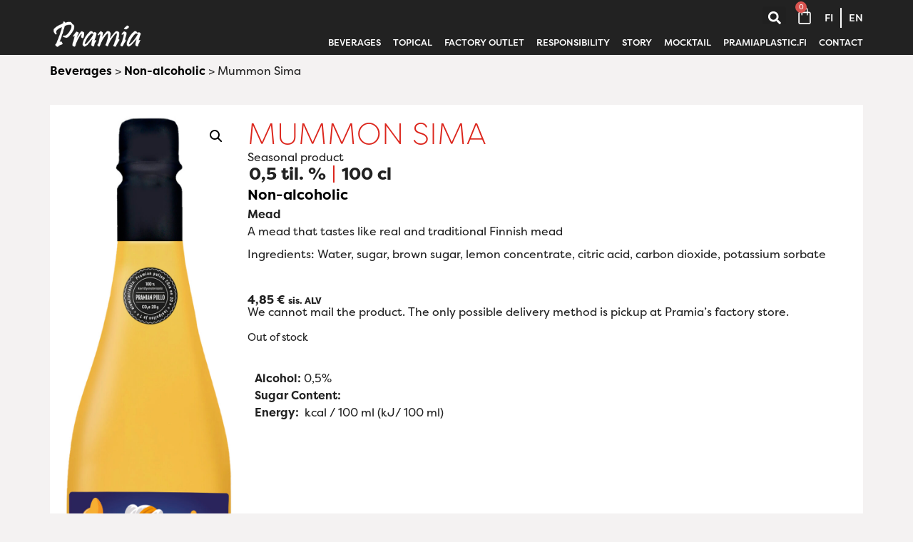

--- FILE ---
content_type: text/html; charset=UTF-8
request_url: https://pramia.fi/en/product/mummon-sima/
body_size: 24484
content:
<!doctype html>
<html lang="en-GB" prefix="og: https://ogp.me/ns#">
<head>
	<meta charset="UTF-8">
	<meta name="viewport" content="width=device-width, initial-scale=1">
	<link rel="profile" href="https://gmpg.org/xfn/11">
	<link rel="alternate" href="https://pramia.fi/tuote/mummon-sima/" hreflang="fi" />
<link rel="alternate" href="https://pramia.fi/en/product/mummon-sima/" hreflang="en" />

<!-- Search Engine Optimization by Rank Math PRO - https://rankmath.com/ -->
<title>Mummon Sima - Pramia</title>
<meta name="description" content="Alcohol: 0,5% Sugar Content: Energy:  kcal / 100 ml (kJ/ 100 ml)"/>
<meta name="robots" content="follow, index, max-snippet:-1, max-video-preview:-1, max-image-preview:large"/>
<link rel="canonical" href="https://pramia.fi/en/product/mummon-sima/" />
<meta property="og:locale" content="en_GB" />
<meta property="og:type" content="product" />
<meta property="og:title" content="Mummon Sima - Pramia" />
<meta property="og:description" content="Alcohol: 0,5% Sugar Content: Energy:  kcal / 100 ml (kJ/ 100 ml)" />
<meta property="og:url" content="https://pramia.fi/en/product/mummon-sima/" />
<meta property="og:site_name" content="Pramia Oy - Vastuullista juomien valmistusta vuodesta 1990" />
<meta property="og:updated_time" content="2025-12-01T10:24:40+02:00" />
<meta property="og:image" content="https://pramia.fi/wp-content/uploads/2024/05/Mummon-sima_05_100cl_web-302x1024.jpg" />
<meta property="og:image:secure_url" content="https://pramia.fi/wp-content/uploads/2024/05/Mummon-sima_05_100cl_web-302x1024.jpg" />
<meta property="og:image:width" content="302" />
<meta property="og:image:height" content="1024" />
<meta property="og:image:alt" content="Mummon Sima" />
<meta property="og:image:type" content="image/jpeg" />
<meta property="product:price:amount" content="4.85" />
<meta property="product:price:currency" content="EUR" />
<meta property="product:retailer_item_id" content="a3dde556f023-1" />
<meta name="twitter:card" content="summary_large_image" />
<meta name="twitter:title" content="Mummon Sima - Pramia" />
<meta name="twitter:description" content="Alcohol: 0,5% Sugar Content: Energy:  kcal / 100 ml (kJ/ 100 ml)" />
<meta name="twitter:image" content="https://pramia.fi/wp-content/uploads/2024/05/Mummon-sima_05_100cl_web-302x1024.jpg" />
<meta name="twitter:label1" content="Price" />
<meta name="twitter:data1" content="4,85&nbsp;&euro;" />
<meta name="twitter:label2" content="Availability" />
<meta name="twitter:data2" content="Out of stock" />
<script type="application/ld+json" class="rank-math-schema-pro">{"@context":"https://schema.org","@graph":[{"@type":"Organization","@id":"https://pramia.fi/#organization","name":"Pramia Oy","url":"https://pramia.fi","sameAs":["https://www.facebook.com/PramiaOy/","https://www.instagram.com/pramiaoy/"],"logo":{"@type":"ImageObject","@id":"https://pramia.fi/#logo","url":"https://pramia.fi/wp-content/uploads/2017/10/Pramia-logo-02-02.png","contentUrl":"https://pramia.fi/wp-content/uploads/2017/10/Pramia-logo-02-02.png","caption":"Pramia Oy - Vastuullista juomien valmistusta vuodesta 1990","inLanguage":"en-GB","width":"194","height":"61"}},{"@type":"WebSite","@id":"https://pramia.fi/#website","url":"https://pramia.fi","name":"Pramia Oy - Vastuullista juomien valmistusta vuodesta 1990","alternateName":"Pramia Oy","publisher":{"@id":"https://pramia.fi/#organization"},"inLanguage":"en-GB"},{"@type":"ImageObject","@id":"https://pramia.fi/wp-content/uploads/2024/05/Mummon-sima_05_100cl_web.jpg","url":"https://pramia.fi/wp-content/uploads/2024/05/Mummon-sima_05_100cl_web.jpg","width":"709","height":"2401","inLanguage":"en-GB"},{"@type":"BreadcrumbList","@id":"https://pramia.fi/en/product/mummon-sima/#breadcrumb","itemListElement":[{"@type":"ListItem","position":"1","item":{"@id":"https://pramia.fi","name":"Etusivu"}},{"@type":"ListItem","position":"2","item":{"@id":"https://pramia.fi/en/product/mummon-sima/","name":"Mummon Sima"}}]},{"@type":"ItemPage","@id":"https://pramia.fi/en/product/mummon-sima/#webpage","url":"https://pramia.fi/en/product/mummon-sima/","name":"Mummon Sima - Pramia","datePublished":"2024-05-27T16:30:45+03:00","dateModified":"2025-12-01T10:24:40+02:00","isPartOf":{"@id":"https://pramia.fi/#website"},"primaryImageOfPage":{"@id":"https://pramia.fi/wp-content/uploads/2024/05/Mummon-sima_05_100cl_web.jpg"},"inLanguage":"en-GB","breadcrumb":{"@id":"https://pramia.fi/en/product/mummon-sima/#breadcrumb"}},{"@type":"Product","name":"Mummon Sima - Pramia","description":"Alcohol: 0,5% Sugar Content: Energy:\u00a0\u00a0kcal\u00a0/ 100 ml (kJ/ 100 ml)","sku":"a3dde556f023-1","category":"Beverages &gt; Non-alcoholic","mainEntityOfPage":{"@id":"https://pramia.fi/en/product/mummon-sima/#webpage"},"image":[{"@type":"ImageObject","url":"https://pramia.fi/wp-content/uploads/2024/05/Mummon-sima_05_100cl_web.jpg","height":"2401","width":"709"}],"offers":{"@type":"Offer","price":"4.85","priceCurrency":"EUR","priceValidUntil":"2027-12-31","availability":"http://schema.org/OutOfStock","itemCondition":"NewCondition","url":"https://pramia.fi/en/product/mummon-sima/","seller":{"@type":"Organization","@id":"https://pramia.fi/","name":"Pramia Oy - Vastuullista juomien valmistusta vuodesta 1990","url":"https://pramia.fi","logo":"https://pramia.fi/wp-content/uploads/2017/10/Pramia-logo-02-02.png"},"priceSpecification":{"price":"4.85","priceCurrency":"EUR","valueAddedTaxIncluded":"true"}},"additionalProperty":[{"@type":"PropertyValue","name":"pa_alkoholiprosentti","value":"0,5 til. %"},{"@type":"PropertyValue","name":"pa_koko","value":"100 cl"}],"@id":"https://pramia.fi/en/product/mummon-sima/#richSnippet"}]}</script>
<!-- /Rank Math WordPress SEO plugin -->

<link rel='dns-prefetch' href='//www.googletagmanager.com' />
<link rel="alternate" type="application/rss+xml" title="Pramia &raquo; Feed" href="https://pramia.fi/en/feed/" />
<link rel="alternate" type="application/rss+xml" title="Pramia &raquo; Comments Feed" href="https://pramia.fi/en/comments/feed/" />
<link rel="alternate" title="oEmbed (JSON)" type="application/json+oembed" href="https://pramia.fi/wp-json/oembed/1.0/embed?url=https%3A%2F%2Fpramia.fi%2Fen%2Fproduct%2Fmummon-sima%2F" />
<link rel="alternate" title="oEmbed (XML)" type="text/xml+oembed" href="https://pramia.fi/wp-json/oembed/1.0/embed?url=https%3A%2F%2Fpramia.fi%2Fen%2Fproduct%2Fmummon-sima%2F&#038;format=xml" />
<link rel="stylesheet" type="text/css" href="https://use.typekit.net/nza5mly.css"><style id='wp-img-auto-sizes-contain-inline-css'>
img:is([sizes=auto i],[sizes^="auto," i]){contain-intrinsic-size:3000px 1500px}
/*# sourceURL=wp-img-auto-sizes-contain-inline-css */
</style>

<link rel='stylesheet' id='wc-pakettikauppa-pickup-point-selection-front-checkout-css' href='https://pramia.fi/wp-content/plugins/posti-shipping/assets/blocks/pickup-point-selection/checkout/front.css?ver=0.0.1' media='all' />
<style id='wp-emoji-styles-inline-css'>

	img.wp-smiley, img.emoji {
		display: inline !important;
		border: none !important;
		box-shadow: none !important;
		height: 1em !important;
		width: 1em !important;
		margin: 0 0.07em !important;
		vertical-align: -0.1em !important;
		background: none !important;
		padding: 0 !important;
	}
/*# sourceURL=wp-emoji-styles-inline-css */
</style>
<link rel='stylesheet' id='wp-block-library-css' href='https://pramia.fi/wp-includes/css/dist/block-library/style.min.css?ver=6.9' media='all' />
<style id='global-styles-inline-css'>
:root{--wp--preset--aspect-ratio--square: 1;--wp--preset--aspect-ratio--4-3: 4/3;--wp--preset--aspect-ratio--3-4: 3/4;--wp--preset--aspect-ratio--3-2: 3/2;--wp--preset--aspect-ratio--2-3: 2/3;--wp--preset--aspect-ratio--16-9: 16/9;--wp--preset--aspect-ratio--9-16: 9/16;--wp--preset--color--black: #000000;--wp--preset--color--cyan-bluish-gray: #abb8c3;--wp--preset--color--white: #ffffff;--wp--preset--color--pale-pink: #f78da7;--wp--preset--color--vivid-red: #cf2e2e;--wp--preset--color--luminous-vivid-orange: #ff6900;--wp--preset--color--luminous-vivid-amber: #fcb900;--wp--preset--color--light-green-cyan: #7bdcb5;--wp--preset--color--vivid-green-cyan: #00d084;--wp--preset--color--pale-cyan-blue: #8ed1fc;--wp--preset--color--vivid-cyan-blue: #0693e3;--wp--preset--color--vivid-purple: #9b51e0;--wp--preset--gradient--vivid-cyan-blue-to-vivid-purple: linear-gradient(135deg,rgb(6,147,227) 0%,rgb(155,81,224) 100%);--wp--preset--gradient--light-green-cyan-to-vivid-green-cyan: linear-gradient(135deg,rgb(122,220,180) 0%,rgb(0,208,130) 100%);--wp--preset--gradient--luminous-vivid-amber-to-luminous-vivid-orange: linear-gradient(135deg,rgb(252,185,0) 0%,rgb(255,105,0) 100%);--wp--preset--gradient--luminous-vivid-orange-to-vivid-red: linear-gradient(135deg,rgb(255,105,0) 0%,rgb(207,46,46) 100%);--wp--preset--gradient--very-light-gray-to-cyan-bluish-gray: linear-gradient(135deg,rgb(238,238,238) 0%,rgb(169,184,195) 100%);--wp--preset--gradient--cool-to-warm-spectrum: linear-gradient(135deg,rgb(74,234,220) 0%,rgb(151,120,209) 20%,rgb(207,42,186) 40%,rgb(238,44,130) 60%,rgb(251,105,98) 80%,rgb(254,248,76) 100%);--wp--preset--gradient--blush-light-purple: linear-gradient(135deg,rgb(255,206,236) 0%,rgb(152,150,240) 100%);--wp--preset--gradient--blush-bordeaux: linear-gradient(135deg,rgb(254,205,165) 0%,rgb(254,45,45) 50%,rgb(107,0,62) 100%);--wp--preset--gradient--luminous-dusk: linear-gradient(135deg,rgb(255,203,112) 0%,rgb(199,81,192) 50%,rgb(65,88,208) 100%);--wp--preset--gradient--pale-ocean: linear-gradient(135deg,rgb(255,245,203) 0%,rgb(182,227,212) 50%,rgb(51,167,181) 100%);--wp--preset--gradient--electric-grass: linear-gradient(135deg,rgb(202,248,128) 0%,rgb(113,206,126) 100%);--wp--preset--gradient--midnight: linear-gradient(135deg,rgb(2,3,129) 0%,rgb(40,116,252) 100%);--wp--preset--font-size--small: 13px;--wp--preset--font-size--medium: 20px;--wp--preset--font-size--large: 36px;--wp--preset--font-size--x-large: 42px;--wp--preset--spacing--20: 0.44rem;--wp--preset--spacing--30: 0.67rem;--wp--preset--spacing--40: 1rem;--wp--preset--spacing--50: 1.5rem;--wp--preset--spacing--60: 2.25rem;--wp--preset--spacing--70: 3.38rem;--wp--preset--spacing--80: 5.06rem;--wp--preset--shadow--natural: 6px 6px 9px rgba(0, 0, 0, 0.2);--wp--preset--shadow--deep: 12px 12px 50px rgba(0, 0, 0, 0.4);--wp--preset--shadow--sharp: 6px 6px 0px rgba(0, 0, 0, 0.2);--wp--preset--shadow--outlined: 6px 6px 0px -3px rgb(255, 255, 255), 6px 6px rgb(0, 0, 0);--wp--preset--shadow--crisp: 6px 6px 0px rgb(0, 0, 0);}:root { --wp--style--global--content-size: 800px;--wp--style--global--wide-size: 1200px; }:where(body) { margin: 0; }.wp-site-blocks > .alignleft { float: left; margin-right: 2em; }.wp-site-blocks > .alignright { float: right; margin-left: 2em; }.wp-site-blocks > .aligncenter { justify-content: center; margin-left: auto; margin-right: auto; }:where(.wp-site-blocks) > * { margin-block-start: 24px; margin-block-end: 0; }:where(.wp-site-blocks) > :first-child { margin-block-start: 0; }:where(.wp-site-blocks) > :last-child { margin-block-end: 0; }:root { --wp--style--block-gap: 24px; }:root :where(.is-layout-flow) > :first-child{margin-block-start: 0;}:root :where(.is-layout-flow) > :last-child{margin-block-end: 0;}:root :where(.is-layout-flow) > *{margin-block-start: 24px;margin-block-end: 0;}:root :where(.is-layout-constrained) > :first-child{margin-block-start: 0;}:root :where(.is-layout-constrained) > :last-child{margin-block-end: 0;}:root :where(.is-layout-constrained) > *{margin-block-start: 24px;margin-block-end: 0;}:root :where(.is-layout-flex){gap: 24px;}:root :where(.is-layout-grid){gap: 24px;}.is-layout-flow > .alignleft{float: left;margin-inline-start: 0;margin-inline-end: 2em;}.is-layout-flow > .alignright{float: right;margin-inline-start: 2em;margin-inline-end: 0;}.is-layout-flow > .aligncenter{margin-left: auto !important;margin-right: auto !important;}.is-layout-constrained > .alignleft{float: left;margin-inline-start: 0;margin-inline-end: 2em;}.is-layout-constrained > .alignright{float: right;margin-inline-start: 2em;margin-inline-end: 0;}.is-layout-constrained > .aligncenter{margin-left: auto !important;margin-right: auto !important;}.is-layout-constrained > :where(:not(.alignleft):not(.alignright):not(.alignfull)){max-width: var(--wp--style--global--content-size);margin-left: auto !important;margin-right: auto !important;}.is-layout-constrained > .alignwide{max-width: var(--wp--style--global--wide-size);}body .is-layout-flex{display: flex;}.is-layout-flex{flex-wrap: wrap;align-items: center;}.is-layout-flex > :is(*, div){margin: 0;}body .is-layout-grid{display: grid;}.is-layout-grid > :is(*, div){margin: 0;}body{padding-top: 0px;padding-right: 0px;padding-bottom: 0px;padding-left: 0px;}a:where(:not(.wp-element-button)){text-decoration: underline;}:root :where(.wp-element-button, .wp-block-button__link){background-color: #32373c;border-width: 0;color: #fff;font-family: inherit;font-size: inherit;font-style: inherit;font-weight: inherit;letter-spacing: inherit;line-height: inherit;padding-top: calc(0.667em + 2px);padding-right: calc(1.333em + 2px);padding-bottom: calc(0.667em + 2px);padding-left: calc(1.333em + 2px);text-decoration: none;text-transform: inherit;}.has-black-color{color: var(--wp--preset--color--black) !important;}.has-cyan-bluish-gray-color{color: var(--wp--preset--color--cyan-bluish-gray) !important;}.has-white-color{color: var(--wp--preset--color--white) !important;}.has-pale-pink-color{color: var(--wp--preset--color--pale-pink) !important;}.has-vivid-red-color{color: var(--wp--preset--color--vivid-red) !important;}.has-luminous-vivid-orange-color{color: var(--wp--preset--color--luminous-vivid-orange) !important;}.has-luminous-vivid-amber-color{color: var(--wp--preset--color--luminous-vivid-amber) !important;}.has-light-green-cyan-color{color: var(--wp--preset--color--light-green-cyan) !important;}.has-vivid-green-cyan-color{color: var(--wp--preset--color--vivid-green-cyan) !important;}.has-pale-cyan-blue-color{color: var(--wp--preset--color--pale-cyan-blue) !important;}.has-vivid-cyan-blue-color{color: var(--wp--preset--color--vivid-cyan-blue) !important;}.has-vivid-purple-color{color: var(--wp--preset--color--vivid-purple) !important;}.has-black-background-color{background-color: var(--wp--preset--color--black) !important;}.has-cyan-bluish-gray-background-color{background-color: var(--wp--preset--color--cyan-bluish-gray) !important;}.has-white-background-color{background-color: var(--wp--preset--color--white) !important;}.has-pale-pink-background-color{background-color: var(--wp--preset--color--pale-pink) !important;}.has-vivid-red-background-color{background-color: var(--wp--preset--color--vivid-red) !important;}.has-luminous-vivid-orange-background-color{background-color: var(--wp--preset--color--luminous-vivid-orange) !important;}.has-luminous-vivid-amber-background-color{background-color: var(--wp--preset--color--luminous-vivid-amber) !important;}.has-light-green-cyan-background-color{background-color: var(--wp--preset--color--light-green-cyan) !important;}.has-vivid-green-cyan-background-color{background-color: var(--wp--preset--color--vivid-green-cyan) !important;}.has-pale-cyan-blue-background-color{background-color: var(--wp--preset--color--pale-cyan-blue) !important;}.has-vivid-cyan-blue-background-color{background-color: var(--wp--preset--color--vivid-cyan-blue) !important;}.has-vivid-purple-background-color{background-color: var(--wp--preset--color--vivid-purple) !important;}.has-black-border-color{border-color: var(--wp--preset--color--black) !important;}.has-cyan-bluish-gray-border-color{border-color: var(--wp--preset--color--cyan-bluish-gray) !important;}.has-white-border-color{border-color: var(--wp--preset--color--white) !important;}.has-pale-pink-border-color{border-color: var(--wp--preset--color--pale-pink) !important;}.has-vivid-red-border-color{border-color: var(--wp--preset--color--vivid-red) !important;}.has-luminous-vivid-orange-border-color{border-color: var(--wp--preset--color--luminous-vivid-orange) !important;}.has-luminous-vivid-amber-border-color{border-color: var(--wp--preset--color--luminous-vivid-amber) !important;}.has-light-green-cyan-border-color{border-color: var(--wp--preset--color--light-green-cyan) !important;}.has-vivid-green-cyan-border-color{border-color: var(--wp--preset--color--vivid-green-cyan) !important;}.has-pale-cyan-blue-border-color{border-color: var(--wp--preset--color--pale-cyan-blue) !important;}.has-vivid-cyan-blue-border-color{border-color: var(--wp--preset--color--vivid-cyan-blue) !important;}.has-vivid-purple-border-color{border-color: var(--wp--preset--color--vivid-purple) !important;}.has-vivid-cyan-blue-to-vivid-purple-gradient-background{background: var(--wp--preset--gradient--vivid-cyan-blue-to-vivid-purple) !important;}.has-light-green-cyan-to-vivid-green-cyan-gradient-background{background: var(--wp--preset--gradient--light-green-cyan-to-vivid-green-cyan) !important;}.has-luminous-vivid-amber-to-luminous-vivid-orange-gradient-background{background: var(--wp--preset--gradient--luminous-vivid-amber-to-luminous-vivid-orange) !important;}.has-luminous-vivid-orange-to-vivid-red-gradient-background{background: var(--wp--preset--gradient--luminous-vivid-orange-to-vivid-red) !important;}.has-very-light-gray-to-cyan-bluish-gray-gradient-background{background: var(--wp--preset--gradient--very-light-gray-to-cyan-bluish-gray) !important;}.has-cool-to-warm-spectrum-gradient-background{background: var(--wp--preset--gradient--cool-to-warm-spectrum) !important;}.has-blush-light-purple-gradient-background{background: var(--wp--preset--gradient--blush-light-purple) !important;}.has-blush-bordeaux-gradient-background{background: var(--wp--preset--gradient--blush-bordeaux) !important;}.has-luminous-dusk-gradient-background{background: var(--wp--preset--gradient--luminous-dusk) !important;}.has-pale-ocean-gradient-background{background: var(--wp--preset--gradient--pale-ocean) !important;}.has-electric-grass-gradient-background{background: var(--wp--preset--gradient--electric-grass) !important;}.has-midnight-gradient-background{background: var(--wp--preset--gradient--midnight) !important;}.has-small-font-size{font-size: var(--wp--preset--font-size--small) !important;}.has-medium-font-size{font-size: var(--wp--preset--font-size--medium) !important;}.has-large-font-size{font-size: var(--wp--preset--font-size--large) !important;}.has-x-large-font-size{font-size: var(--wp--preset--font-size--x-large) !important;}
:root :where(.wp-block-pullquote){font-size: 1.5em;line-height: 1.6;}
/*# sourceURL=global-styles-inline-css */
</style>
<link rel='stylesheet' id='contact-form-7-css' href='https://pramia.fi/wp-content/plugins/contact-form-7/includes/css/styles.css?ver=6.1.4' media='all' />
<link rel='stylesheet' id='wc-paytrail-css-css' href='https://pramia.fi/wp-content/plugins/wc-paytrail/assets/css/wc-paytrail.css?ver=2.7.1' media='all' />
<link rel='stylesheet' id='photoswipe-css' href='https://pramia.fi/wp-content/plugins/woocommerce/assets/css/photoswipe/photoswipe.min.css?ver=10.4.3' media='all' />
<link rel='stylesheet' id='photoswipe-default-skin-css' href='https://pramia.fi/wp-content/plugins/woocommerce/assets/css/photoswipe/default-skin/default-skin.min.css?ver=10.4.3' media='all' />
<link rel='stylesheet' id='woocommerce-layout-css' href='https://pramia.fi/wp-content/plugins/woocommerce/assets/css/woocommerce-layout.css?ver=10.4.3' media='all' />
<link rel='stylesheet' id='woocommerce-smallscreen-css' href='https://pramia.fi/wp-content/plugins/woocommerce/assets/css/woocommerce-smallscreen.css?ver=10.4.3' media='only screen and (max-width: 768px)' />
<link rel='stylesheet' id='woocommerce-general-css' href='https://pramia.fi/wp-content/plugins/woocommerce/assets/css/woocommerce.css?ver=10.4.3' media='all' />
<style id='woocommerce-inline-inline-css'>
.woocommerce form .form-row .required { visibility: visible; }
/*# sourceURL=woocommerce-inline-inline-css */
</style>
<link rel='stylesheet' id='hello-elementor-css' href='https://pramia.fi/wp-content/themes/hello-elementor/assets/css/reset.css?ver=3.4.6' media='all' />
<link rel='stylesheet' id='hello-elementor-theme-style-css' href='https://pramia.fi/wp-content/themes/hello-elementor/assets/css/theme.css?ver=3.4.6' media='all' />
<link rel='stylesheet' id='hello-elementor-header-footer-css' href='https://pramia.fi/wp-content/themes/hello-elementor/assets/css/header-footer.css?ver=3.4.6' media='all' />
<link rel='stylesheet' id='elementor-frontend-css' href='https://pramia.fi/wp-content/uploads/elementor/css/custom-frontend.min.css?ver=1769122818' media='all' />
<link rel='stylesheet' id='elementor-post-6360-css' href='https://pramia.fi/wp-content/uploads/elementor/css/post-6360.css?ver=1769122818' media='all' />
<link rel='stylesheet' id='widget-nav-menu-css' href='https://pramia.fi/wp-content/uploads/elementor/css/custom-pro-widget-nav-menu.min.css?ver=1769122818' media='all' />
<link rel='stylesheet' id='widget-woocommerce-menu-cart-css' href='https://pramia.fi/wp-content/uploads/elementor/css/custom-pro-widget-woocommerce-menu-cart.min.css?ver=1769122818' media='all' />
<link rel='stylesheet' id='widget-search-form-css' href='https://pramia.fi/wp-content/plugins/elementor-pro/assets/css/widget-search-form.min.css?ver=3.34.0' media='all' />
<link rel='stylesheet' id='widget-image-css' href='https://pramia.fi/wp-content/plugins/elementor/assets/css/widget-image.min.css?ver=3.34.0' media='all' />
<link rel='stylesheet' id='widget-social-icons-css' href='https://pramia.fi/wp-content/plugins/elementor/assets/css/widget-social-icons.min.css?ver=3.34.0' media='all' />
<link rel='stylesheet' id='e-apple-webkit-css' href='https://pramia.fi/wp-content/uploads/elementor/css/custom-apple-webkit.min.css?ver=1769122818' media='all' />
<link rel='stylesheet' id='widget-heading-css' href='https://pramia.fi/wp-content/plugins/elementor/assets/css/widget-heading.min.css?ver=3.34.0' media='all' />
<link rel='stylesheet' id='widget-spacer-css' href='https://pramia.fi/wp-content/plugins/elementor/assets/css/widget-spacer.min.css?ver=3.34.0' media='all' />
<link rel='stylesheet' id='widget-woocommerce-product-images-css' href='https://pramia.fi/wp-content/plugins/elementor-pro/assets/css/widget-woocommerce-product-images.min.css?ver=3.34.0' media='all' />
<link rel='stylesheet' id='widget-woocommerce-product-price-css' href='https://pramia.fi/wp-content/plugins/elementor-pro/assets/css/widget-woocommerce-product-price.min.css?ver=3.34.0' media='all' />
<link rel='stylesheet' id='widget-woocommerce-product-add-to-cart-css' href='https://pramia.fi/wp-content/uploads/elementor/css/custom-pro-widget-woocommerce-product-add-to-cart.min.css?ver=1769122818' media='all' />
<link rel='stylesheet' id='widget-woocommerce-products-css' href='https://pramia.fi/wp-content/plugins/elementor-pro/assets/css/widget-woocommerce-products.min.css?ver=3.34.0' media='all' />
<link rel='stylesheet' id='elementor-post-8295-css' href='https://pramia.fi/wp-content/uploads/elementor/css/post-8295.css?ver=1769123415' media='all' />
<link rel='stylesheet' id='elementor-post-8012-css' href='https://pramia.fi/wp-content/uploads/elementor/css/post-8012.css?ver=1769123415' media='all' />
<link rel='stylesheet' id='elementor-post-6403-css' href='https://pramia.fi/wp-content/uploads/elementor/css/post-6403.css?ver=1769122819' media='all' />
<link rel='stylesheet' id='elementor-gf-local-montserrat-css' href='https://pramia.fi/wp-content/uploads/elementor/google-fonts/css/montserrat.css?ver=1745578163' media='all' />
<script src="https://pramia.fi/wp-includes/js/jquery/jquery.min.js?ver=3.7.1" id="jquery-core-js"></script>
<script src="https://pramia.fi/wp-includes/js/jquery/jquery-migrate.min.js?ver=3.4.1" id="jquery-migrate-js"></script>
<script src="https://pramia.fi/wp-content/plugins/wc-paytrail/assets/js/wc-paytrail.js?ver=2.7.1" id="wc-paytrail-js-js"></script>
<script src="https://pramia.fi/wp-content/plugins/woocommerce/assets/js/jquery-blockui/jquery.blockUI.min.js?ver=2.7.0-wc.10.4.3" id="wc-jquery-blockui-js" defer data-wp-strategy="defer"></script>
<script id="wc-add-to-cart-js-extra">
var wc_add_to_cart_params = {"ajax_url":"/wp-admin/admin-ajax.php","wc_ajax_url":"/?wc-ajax=%%endpoint%%","i18n_view_cart":"View basket","cart_url":"https://pramia.fi/ostoskori/","is_cart":"","cart_redirect_after_add":"no"};
//# sourceURL=wc-add-to-cart-js-extra
</script>
<script src="https://pramia.fi/wp-content/plugins/woocommerce/assets/js/frontend/add-to-cart.min.js?ver=10.4.3" id="wc-add-to-cart-js" defer data-wp-strategy="defer"></script>
<script src="https://pramia.fi/wp-content/plugins/woocommerce/assets/js/zoom/jquery.zoom.min.js?ver=1.7.21-wc.10.4.3" id="wc-zoom-js" defer data-wp-strategy="defer"></script>
<script src="https://pramia.fi/wp-content/plugins/woocommerce/assets/js/flexslider/jquery.flexslider.min.js?ver=2.7.2-wc.10.4.3" id="wc-flexslider-js" defer data-wp-strategy="defer"></script>
<script src="https://pramia.fi/wp-content/plugins/woocommerce/assets/js/photoswipe/photoswipe.min.js?ver=4.1.1-wc.10.4.3" id="wc-photoswipe-js" defer data-wp-strategy="defer"></script>
<script src="https://pramia.fi/wp-content/plugins/woocommerce/assets/js/photoswipe/photoswipe-ui-default.min.js?ver=4.1.1-wc.10.4.3" id="wc-photoswipe-ui-default-js" defer data-wp-strategy="defer"></script>
<script id="wc-single-product-js-extra">
var wc_single_product_params = {"i18n_required_rating_text":"Please select a rating","i18n_rating_options":["1 of 5 stars","2 of 5 stars","3 of 5 stars","4 of 5 stars","5 of 5 stars"],"i18n_product_gallery_trigger_text":"View full-screen image gallery","review_rating_required":"yes","flexslider":{"rtl":false,"animation":"slide","smoothHeight":true,"directionNav":false,"controlNav":"thumbnails","slideshow":false,"animationSpeed":500,"animationLoop":false,"allowOneSlide":false},"zoom_enabled":"1","zoom_options":[],"photoswipe_enabled":"1","photoswipe_options":{"shareEl":false,"closeOnScroll":false,"history":false,"hideAnimationDuration":0,"showAnimationDuration":0},"flexslider_enabled":"1"};
//# sourceURL=wc-single-product-js-extra
</script>
<script src="https://pramia.fi/wp-content/plugins/woocommerce/assets/js/frontend/single-product.min.js?ver=10.4.3" id="wc-single-product-js" defer data-wp-strategy="defer"></script>
<script src="https://pramia.fi/wp-content/plugins/woocommerce/assets/js/js-cookie/js.cookie.min.js?ver=2.1.4-wc.10.4.3" id="wc-js-cookie-js" defer data-wp-strategy="defer"></script>
<script id="woocommerce-js-extra">
var woocommerce_params = {"ajax_url":"/wp-admin/admin-ajax.php","wc_ajax_url":"/?wc-ajax=%%endpoint%%","i18n_password_show":"Show password","i18n_password_hide":"Hide password"};
//# sourceURL=woocommerce-js-extra
</script>
<script src="https://pramia.fi/wp-content/plugins/woocommerce/assets/js/frontend/woocommerce.min.js?ver=10.4.3" id="woocommerce-js" defer data-wp-strategy="defer"></script>

<!-- Google tag (gtag.js) snippet added by Site Kit -->
<!-- Google Analytics snippet added by Site Kit -->
<script src="https://www.googletagmanager.com/gtag/js?id=GT-KT5CNZJH" id="google_gtagjs-js" async></script>
<script id="google_gtagjs-js-after">
window.dataLayer = window.dataLayer || [];function gtag(){dataLayer.push(arguments);}
gtag("set","linker",{"domains":["pramia.fi"]});
gtag("js", new Date());
gtag("set", "developer_id.dZTNiMT", true);
gtag("config", "GT-KT5CNZJH", {"googlesitekit_post_type":"product"});
//# sourceURL=google_gtagjs-js-after
</script>
<link rel="https://api.w.org/" href="https://pramia.fi/wp-json/" /><link rel="alternate" title="JSON" type="application/json" href="https://pramia.fi/wp-json/wp/v2/product/7532" /><link rel="EditURI" type="application/rsd+xml" title="RSD" href="https://pramia.fi/xmlrpc.php?rsd" />
<meta name="generator" content="WordPress 6.9" />
<link rel='shortlink' href='https://pramia.fi/?p=7532' />
<meta name="generator" content="Site Kit by Google 1.170.0" /><meta name="description" content="Alcohol: 0,5%
Sugar Content: 
Energy:  kcal / 100 ml (kJ/ 100 ml)">
	<noscript><style>.woocommerce-product-gallery{ opacity: 1 !important; }</style></noscript>
	<meta name="generator" content="Elementor 3.34.0; features: e_font_icon_svg, additional_custom_breakpoints; settings: css_print_method-external, google_font-enabled, font_display-swap">
			<style>
				.e-con.e-parent:nth-of-type(n+4):not(.e-lazyloaded):not(.e-no-lazyload),
				.e-con.e-parent:nth-of-type(n+4):not(.e-lazyloaded):not(.e-no-lazyload) * {
					background-image: none !important;
				}
				@media screen and (max-height: 1024px) {
					.e-con.e-parent:nth-of-type(n+3):not(.e-lazyloaded):not(.e-no-lazyload),
					.e-con.e-parent:nth-of-type(n+3):not(.e-lazyloaded):not(.e-no-lazyload) * {
						background-image: none !important;
					}
				}
				@media screen and (max-height: 640px) {
					.e-con.e-parent:nth-of-type(n+2):not(.e-lazyloaded):not(.e-no-lazyload),
					.e-con.e-parent:nth-of-type(n+2):not(.e-lazyloaded):not(.e-no-lazyload) * {
						background-image: none !important;
					}
				}
			</style>
			<link rel="icon" href="https://pramia.fi/wp-content/uploads/2025/01/cropped-favicon-round-32x32.png" sizes="32x32" />
<link rel="icon" href="https://pramia.fi/wp-content/uploads/2025/01/cropped-favicon-round-192x192.png" sizes="192x192" />
<link rel="apple-touch-icon" href="https://pramia.fi/wp-content/uploads/2025/01/cropped-favicon-round-180x180.png" />
<meta name="msapplication-TileImage" content="https://pramia.fi/wp-content/uploads/2025/01/cropped-favicon-round-270x270.png" />
		<style id="wp-custom-css">
			#boolin-putelit .elementor-posts-container{
	display:flex;
}
#boolin-putelit article {
	padding:20px!important;
	text-align:center;
}
#boolin-putelit article .elementor-post__thumbnail__link{
	margin:0;
}
#boolin-putelit article .elementor-post__thumbnail{
}
#boolin-putelit article img{
	height:300px;
	width:auto;
	margin:auto;
}
#boolin-putelit article .elementor-post__title{
	height:40px;
	max-width:170px!important;
	text-wrap:wrap!important;
}
#post-sidebar{
	margin-top:40px;
}
#post-sidebar h5{
	color:var(--e-global-color-accent);
	margin-bottom:5px;
	text-transform:uppercase;
	
}
#post-sidebar ul{
	list-style:none;
	padding-left:0;
}
#post-sidebar ul li{
	margin-bottom:5px;
}
#post-sidebar ul li a{
	color:#999;
	font-size:0.95rem;
	padding:0!important;
	line-height:1!important;
}
#post-sidebar ul li a:hover{
	color:var(--e-global-color-accent);
}

#pramia-tuoteinfo span {
	display:inline-block!important;
	width:auto;
	font-weight:800;
	font-style:normal;
	font-size:24px;
	margin-right:8px;
	padding:2px;
	line-height:20px
}

#pramia-tuoteinfo-koko{
	padding-left:10px!important;
	border-left:2px solid var(--e-global-color-accent);
	
}
.elementor-widget-woocommerce-product-price p.price{
	font-size:22px;
	margin:0!important
}
#single-product-extra{
	line-height:30px;
	margin-bottom:10px;
	margin-top:-10px
}
#single-product-cat{
	font-size:0;
}
#single-product-cat a, #pramia-boolit a{
	font-size:20px;
	margin-right:10px;
}
#single-product-cat a:after, #pramia-boolit a:after{
	content:","
}
#single-product-cat a:last-child:after, #pramia-boolit a:last-child:after{
	content:"";
}

#kielivalikko .lang-item-en{
	border-left:2px solid #FFF;
}
.related.products li.product{
	background-color:#FFF;
	text-align:center;
	padding:10px!important;
}
.related.products li.product img{
	height:300px!important;
	width:auto!important;
	margin:auto!important;
}
.related.products li.product .woocommerce-loop-product__title{
	height:50px
}
.pramia-featured-product{
	position:relative;
}
html:lang(fi) .pramia-featured-product:after{
	content:"UUTUUS";
	display:block;
	position:absolute;
	top:30px;
	right:-30px;
	background:var(--e-global-color-a0f52ef);
	font-weight:normal;
	color:#FFF;
	padding:3px 10px;
	width:90px;
	height:30px;
	transform:rotate(90deg);
	

}
#etusivun-linkit a{

}		</style>
		</head>
<body class="wp-singular product-template-default single single-product postid-7532 wp-custom-logo wp-embed-responsive wp-theme-hello-elementor wp-child-theme-pramia theme-hello-elementor snd-default woocommerce woocommerce-page woocommerce-no-js hello-elementor-default elementor-default elementor-template-full-width elementor-kit-6360 elementor-page-6403">


<a class="skip-link screen-reader-text" href="#content">Skip to content</a>

		<header data-elementor-type="header" data-elementor-id="8295" class="elementor elementor-8295 elementor-location-header" data-elementor-post-type="elementor_library">
			<div class="elementor-element elementor-element-797d6eb e-flex e-con-boxed e-con e-parent" data-id="797d6eb" data-element_type="container" id="top-navi" data-settings="{&quot;background_background&quot;:&quot;classic&quot;}">
					<div class="e-con-inner">
				<div class="elementor-element elementor-element-960dffe elementor-nav-menu__align-end elementor-nav-menu--dropdown-none elementor-widget elementor-widget-nav-menu" data-id="960dffe" data-element_type="widget" id="kielivalikko" data-settings="{&quot;layout&quot;:&quot;horizontal&quot;,&quot;submenu_icon&quot;:{&quot;value&quot;:&quot;&lt;svg aria-hidden=\&quot;true\&quot; class=\&quot;e-font-icon-svg e-fas-caret-down\&quot; viewBox=\&quot;0 0 320 512\&quot; xmlns=\&quot;http:\/\/www.w3.org\/2000\/svg\&quot;&gt;&lt;path d=\&quot;M31.3 192h257.3c17.8 0 26.7 21.5 14.1 34.1L174.1 354.8c-7.8 7.8-20.5 7.8-28.3 0L17.2 226.1C4.6 213.5 13.5 192 31.3 192z\&quot;&gt;&lt;\/path&gt;&lt;\/svg&gt;&quot;,&quot;library&quot;:&quot;fa-solid&quot;}}" data-widget_type="nav-menu.default">
				<div class="elementor-widget-container">
								<nav aria-label="Menu" class="elementor-nav-menu--main elementor-nav-menu__container elementor-nav-menu--layout-horizontal e--pointer-none">
				<ul id="menu-1-960dffe" class="elementor-nav-menu"><li class="lang-item lang-item-45 lang-item-fi lang-item-first menu-item menu-item-type-custom menu-item-object-custom menu-item-3309-fi"><a href="https://pramia.fi/tuote/mummon-sima/" hreflang="fi" lang="fi" class="elementor-item">FI</a></li>
<li class="lang-item lang-item-48 lang-item-en current-lang menu-item menu-item-type-custom menu-item-object-custom menu-item-3309-en"><a href="https://pramia.fi/en/product/mummon-sima/" hreflang="en-GB" lang="en-GB" class="elementor-item">EN</a></li>
</ul>			</nav>
						<nav class="elementor-nav-menu--dropdown elementor-nav-menu__container" aria-hidden="true">
				<ul id="menu-2-960dffe" class="elementor-nav-menu"><li class="lang-item lang-item-45 lang-item-fi lang-item-first menu-item menu-item-type-custom menu-item-object-custom menu-item-3309-fi"><a href="https://pramia.fi/tuote/mummon-sima/" hreflang="fi" lang="fi" class="elementor-item" tabindex="-1">FI</a></li>
<li class="lang-item lang-item-48 lang-item-en current-lang menu-item menu-item-type-custom menu-item-object-custom menu-item-3309-en"><a href="https://pramia.fi/en/product/mummon-sima/" hreflang="en-GB" lang="en-GB" class="elementor-item" tabindex="-1">EN</a></li>
</ul>			</nav>
						</div>
				</div>
				<div class="elementor-element elementor-element-b2a9bf3 toggle-icon--bag-medium elementor-menu-cart--cart-type-mini-cart elementor-menu-cart--items-indicator-bubble elementor-menu-cart--show-remove-button-yes elementor-widget elementor-widget-woocommerce-menu-cart" data-id="b2a9bf3" data-element_type="widget" data-settings="{&quot;cart_type&quot;:&quot;mini-cart&quot;,&quot;automatically_open_cart&quot;:&quot;yes&quot;,&quot;open_cart&quot;:&quot;click&quot;}" data-widget_type="woocommerce-menu-cart.default">
				<div class="elementor-widget-container">
							<div class="elementor-menu-cart__wrapper">
							<div class="elementor-menu-cart__toggle_wrapper">
					<div class="elementor-menu-cart__container elementor-lightbox" aria-hidden="true">
						<div class="elementor-menu-cart__main" aria-hidden="true">
									<div class="elementor-menu-cart__close-button">
					</div>
									<div class="widget_shopping_cart_content">
															</div>
						</div>
					</div>
							<div class="elementor-menu-cart__toggle elementor-button-wrapper">
			<a id="elementor-menu-cart__toggle_button" href="#" class="elementor-menu-cart__toggle_button elementor-button elementor-size-sm" aria-expanded="false">
				<span class="elementor-button-text"><span class="woocommerce-Price-amount amount"><bdi>0,00&nbsp;<span class="woocommerce-Price-currencySymbol">&euro;</span></bdi></span></span>
				<span class="elementor-button-icon">
					<span class="elementor-button-icon-qty" data-counter="0">0</span>
					<svg class="e-font-icon-svg e-eicon-bag-medium" viewBox="0 0 1000 1000" xmlns="http://www.w3.org/2000/svg"><path d="M323 292L323 207C329 95 391 33 501 33 610 33 673 95 677 209V292H750C796 292 833 329 833 375V875C833 921 796 958 750 958H250C204 958 167 921 167 875V375C167 329 204 292 250 292H323ZM385 292H615L615 210C611 130 577 95 501 95 425 95 390 130 385 209L385 292ZM323 354H250C238 354 229 363 229 375V875C229 887 238 896 250 896H750C762 896 771 887 771 875V375C771 363 762 354 750 354H677V454C677 471 663 485 646 485S615 471 615 454L615 354H385L385 454C385 471 371 485 354 485 337 485 323 471 323 454L323 354Z"></path></svg>					<span class="elementor-screen-only">Basket</span>
				</span>
			</a>
		</div>
						</div>
					</div> <!-- close elementor-menu-cart__wrapper -->
						</div>
				</div>
				<div class="elementor-element elementor-element-3cb6c35 elementor-search-form--skin-full_screen elementor-widget elementor-widget-search-form" data-id="3cb6c35" data-element_type="widget" data-settings="{&quot;skin&quot;:&quot;full_screen&quot;}" data-widget_type="search-form.default">
				<div class="elementor-widget-container">
							<search role="search">
			<form class="elementor-search-form" action="https://pramia.fi/en/" method="get">
												<div class="elementor-search-form__toggle" role="button" tabindex="0" aria-label="Search">
					<div class="e-font-icon-svg-container"><svg aria-hidden="true" class="e-font-icon-svg e-fas-search" viewBox="0 0 512 512" xmlns="http://www.w3.org/2000/svg"><path d="M505 442.7L405.3 343c-4.5-4.5-10.6-7-17-7H372c27.6-35.3 44-79.7 44-128C416 93.1 322.9 0 208 0S0 93.1 0 208s93.1 208 208 208c48.3 0 92.7-16.4 128-44v16.3c0 6.4 2.5 12.5 7 17l99.7 99.7c9.4 9.4 24.6 9.4 33.9 0l28.3-28.3c9.4-9.4 9.4-24.6.1-34zM208 336c-70.7 0-128-57.2-128-128 0-70.7 57.2-128 128-128 70.7 0 128 57.2 128 128 0 70.7-57.2 128-128 128z"></path></svg></div>				</div>
								<div class="elementor-search-form__container">
					<label class="elementor-screen-only" for="elementor-search-form-3cb6c35">Search</label>

					
					<input id="elementor-search-form-3cb6c35" placeholder="Etsi..." class="elementor-search-form__input" type="search" name="s" value="">
					
					
										<div class="dialog-lightbox-close-button dialog-close-button" role="button" tabindex="0" aria-label="Close this search box.">
						<svg aria-hidden="true" class="e-font-icon-svg e-eicon-close" viewBox="0 0 1000 1000" xmlns="http://www.w3.org/2000/svg"><path d="M742 167L500 408 258 167C246 154 233 150 217 150 196 150 179 158 167 167 154 179 150 196 150 212 150 229 154 242 171 254L408 500 167 742C138 771 138 800 167 829 196 858 225 858 254 829L496 587 738 829C750 842 767 846 783 846 800 846 817 842 829 829 842 817 846 804 846 783 846 767 842 750 829 737L588 500 833 258C863 229 863 200 833 171 804 137 775 137 742 167Z"></path></svg>					</div>
									</div>
			</form>
		</search>
						</div>
				</div>
					</div>
				</div>
		<div class="elementor-element elementor-element-8f56e85 e-flex e-con-boxed e-con e-parent" data-id="8f56e85" data-element_type="container" data-settings="{&quot;background_background&quot;:&quot;classic&quot;}">
					<div class="e-con-inner">
		<div class="elementor-element elementor-element-7798b98 e-con-full e-flex e-con e-child" data-id="7798b98" data-element_type="container">
				<div class="elementor-element elementor-element-12a4521 elementor-widget elementor-widget-theme-site-logo elementor-widget-image" data-id="12a4521" data-element_type="widget" data-widget_type="theme-site-logo.default">
				<div class="elementor-widget-container">
											<a href="https://pramia.fi/en/">
			<img width="194" height="61" src="https://pramia.fi/wp-content/uploads/2017/10/Pramia-logo-02-02.png" class="attachment-full size-full wp-image-3031" alt="" />				</a>
											</div>
				</div>
				</div>
		<div class="elementor-element elementor-element-6891b0e e-con-full e-flex e-con e-child" data-id="6891b0e" data-element_type="container">
				<div class="elementor-element elementor-element-2a4374a elementor-nav-menu__align-end elementor-nav-menu--stretch elementor-nav-menu__text-align-center elementor-nav-menu--dropdown-tablet elementor-nav-menu--toggle elementor-nav-menu--burger elementor-widget elementor-widget-nav-menu" data-id="2a4374a" data-element_type="widget" data-settings="{&quot;full_width&quot;:&quot;stretch&quot;,&quot;layout&quot;:&quot;horizontal&quot;,&quot;submenu_icon&quot;:{&quot;value&quot;:&quot;&lt;svg aria-hidden=\&quot;true\&quot; class=\&quot;e-font-icon-svg e-fas-caret-down\&quot; viewBox=\&quot;0 0 320 512\&quot; xmlns=\&quot;http:\/\/www.w3.org\/2000\/svg\&quot;&gt;&lt;path d=\&quot;M31.3 192h257.3c17.8 0 26.7 21.5 14.1 34.1L174.1 354.8c-7.8 7.8-20.5 7.8-28.3 0L17.2 226.1C4.6 213.5 13.5 192 31.3 192z\&quot;&gt;&lt;\/path&gt;&lt;\/svg&gt;&quot;,&quot;library&quot;:&quot;fa-solid&quot;},&quot;toggle&quot;:&quot;burger&quot;}" data-widget_type="nav-menu.default">
				<div class="elementor-widget-container">
								<nav aria-label="Menu" class="elementor-nav-menu--main elementor-nav-menu__container elementor-nav-menu--layout-horizontal e--pointer-none">
				<ul id="menu-1-2a4374a" class="elementor-nav-menu"><li class="menu-item menu-item-type-taxonomy menu-item-object-product_cat current-product-ancestor menu-item-8286"><a href="https://pramia.fi/en/product-category/beverages/" class="elementor-item">Beverages</a></li>
<li class="menu-item menu-item-type-post_type menu-item-object-page menu-item-7991"><a href="https://pramia.fi/en/topical/" class="elementor-item">Topical</a></li>
<li class="menu-item menu-item-type-post_type menu-item-object-page menu-item-7992"><a href="https://pramia.fi/en/factory-outlet/" class="elementor-item">Factory Outlet</a></li>
<li class="menu-item menu-item-type-post_type menu-item-object-page menu-item-7960"><a href="https://pramia.fi/en/responsibility/" class="elementor-item">Responsibility</a></li>
<li class="menu-item menu-item-type-post_type menu-item-object-page menu-item-7993"><a href="https://pramia.fi/en/story/" class="elementor-item">Story</a></li>
<li class="menu-item menu-item-type-post_type menu-item-object-page menu-item-7994"><a href="https://pramia.fi/en/mocktail/" class="elementor-item">Mocktail</a></li>
<li class="menu-item menu-item-type-custom menu-item-object-custom menu-item-4667"><a href="https://www.pramiaplastic.fi/en/" class="elementor-item">pramiaplastic.fi</a></li>
<li class="menu-item menu-item-type-post_type menu-item-object-page menu-item-7959"><a href="https://pramia.fi/en/contact/" class="elementor-item">Contact</a></li>
</ul>			</nav>
					<div class="elementor-menu-toggle" role="button" tabindex="0" aria-label="Menu Toggle" aria-expanded="false">
			<svg aria-hidden="true" role="presentation" class="elementor-menu-toggle__icon--open e-font-icon-svg e-eicon-menu-bar" viewBox="0 0 1000 1000" xmlns="http://www.w3.org/2000/svg"><path d="M104 333H896C929 333 958 304 958 271S929 208 896 208H104C71 208 42 237 42 271S71 333 104 333ZM104 583H896C929 583 958 554 958 521S929 458 896 458H104C71 458 42 487 42 521S71 583 104 583ZM104 833H896C929 833 958 804 958 771S929 708 896 708H104C71 708 42 737 42 771S71 833 104 833Z"></path></svg><svg aria-hidden="true" role="presentation" class="elementor-menu-toggle__icon--close e-font-icon-svg e-eicon-close" viewBox="0 0 1000 1000" xmlns="http://www.w3.org/2000/svg"><path d="M742 167L500 408 258 167C246 154 233 150 217 150 196 150 179 158 167 167 154 179 150 196 150 212 150 229 154 242 171 254L408 500 167 742C138 771 138 800 167 829 196 858 225 858 254 829L496 587 738 829C750 842 767 846 783 846 800 846 817 842 829 829 842 817 846 804 846 783 846 767 842 750 829 737L588 500 833 258C863 229 863 200 833 171 804 137 775 137 742 167Z"></path></svg>		</div>
					<nav class="elementor-nav-menu--dropdown elementor-nav-menu__container" aria-hidden="true">
				<ul id="menu-2-2a4374a" class="elementor-nav-menu"><li class="menu-item menu-item-type-taxonomy menu-item-object-product_cat current-product-ancestor menu-item-8286"><a href="https://pramia.fi/en/product-category/beverages/" class="elementor-item" tabindex="-1">Beverages</a></li>
<li class="menu-item menu-item-type-post_type menu-item-object-page menu-item-7991"><a href="https://pramia.fi/en/topical/" class="elementor-item" tabindex="-1">Topical</a></li>
<li class="menu-item menu-item-type-post_type menu-item-object-page menu-item-7992"><a href="https://pramia.fi/en/factory-outlet/" class="elementor-item" tabindex="-1">Factory Outlet</a></li>
<li class="menu-item menu-item-type-post_type menu-item-object-page menu-item-7960"><a href="https://pramia.fi/en/responsibility/" class="elementor-item" tabindex="-1">Responsibility</a></li>
<li class="menu-item menu-item-type-post_type menu-item-object-page menu-item-7993"><a href="https://pramia.fi/en/story/" class="elementor-item" tabindex="-1">Story</a></li>
<li class="menu-item menu-item-type-post_type menu-item-object-page menu-item-7994"><a href="https://pramia.fi/en/mocktail/" class="elementor-item" tabindex="-1">Mocktail</a></li>
<li class="menu-item menu-item-type-custom menu-item-object-custom menu-item-4667"><a href="https://www.pramiaplastic.fi/en/" class="elementor-item" tabindex="-1">pramiaplastic.fi</a></li>
<li class="menu-item menu-item-type-post_type menu-item-object-page menu-item-7959"><a href="https://pramia.fi/en/contact/" class="elementor-item" tabindex="-1">Contact</a></li>
</ul>			</nav>
						</div>
				</div>
				</div>
					</div>
				</div>
				</header>
		<div class="woocommerce-notices-wrapper"></div>		<div data-elementor-type="product" data-elementor-id="6403" class="elementor elementor-6403 elementor-location-single post-7532 product type-product status-publish has-post-thumbnail product_cat-non-alcoholic first outofstock taxable shipping-taxable purchasable product-type-simple product" data-elementor-post-type="elementor_library">
			<div class="elementor-element elementor-element-8247df6 e-flex e-con-boxed e-con e-parent" data-id="8247df6" data-element_type="container">
					<div class="e-con-inner">
				<div class="elementor-element elementor-element-56e5ab1 elementor-widget elementor-widget-woocommerce-breadcrumb" data-id="56e5ab1" data-element_type="widget" data-widget_type="woocommerce-breadcrumb.default">
				<div class="elementor-widget-container">
					<nav class="woocommerce-breadcrumb" aria-label="Breadcrumb"><a href="https://pramia.fi/en/product-category/beverages/">Beverages</a> &gt; <a href="https://pramia.fi/en/product-category/beverages/non-alcoholic/">Non-alcoholic</a> &gt; Mummon Sima</nav>				</div>
				</div>
					</div>
				</div>
		<div class="elementor-element elementor-element-2d03e7b e-flex e-con-boxed e-con e-parent" data-id="2d03e7b" data-element_type="container">
					<div class="e-con-inner">
		<div class="elementor-element elementor-element-f0b2548 e-con-full e-flex e-con e-child" data-id="f0b2548" data-element_type="container" data-settings="{&quot;background_background&quot;:&quot;classic&quot;}">
				<div class="elementor-element elementor-element-c34de8d elementor-widget__width-initial yes elementor-widget elementor-widget-woocommerce-product-images" data-id="c34de8d" data-element_type="widget" data-widget_type="woocommerce-product-images.default">
				<div class="elementor-widget-container">
					<div class="woocommerce-product-gallery woocommerce-product-gallery--with-images woocommerce-product-gallery--columns-4 images" data-columns="4" style="opacity: 0; transition: opacity .25s ease-in-out;">
	<div class="woocommerce-product-gallery__wrapper">
		<div data-thumb="https://pramia.fi/wp-content/uploads/2024/05/Mummon-sima_05_100cl_web-100x100.jpg" data-thumb-alt="Mummon Sima" data-thumb-srcset="https://pramia.fi/wp-content/uploads/2024/05/Mummon-sima_05_100cl_web-100x100.jpg 100w, https://pramia.fi/wp-content/uploads/2024/05/Mummon-sima_05_100cl_web-150x150.jpg 150w"  data-thumb-sizes="(max-width: 100px) 100vw, 100px" class="woocommerce-product-gallery__image"><a href="https://pramia.fi/wp-content/uploads/2024/05/Mummon-sima_05_100cl_web.jpg"><img fetchpriority="high" width="600" height="2032" src="https://pramia.fi/wp-content/uploads/2024/05/Mummon-sima_05_100cl_web-600x2032.jpg" class="wp-post-image" alt="Mummon Sima" data-caption="" data-src="https://pramia.fi/wp-content/uploads/2024/05/Mummon-sima_05_100cl_web.jpg" data-large_image="https://pramia.fi/wp-content/uploads/2024/05/Mummon-sima_05_100cl_web.jpg" data-large_image_width="709" data-large_image_height="2401" decoding="async" srcset="https://pramia.fi/wp-content/uploads/2024/05/Mummon-sima_05_100cl_web-600x2032.jpg 600w, https://pramia.fi/wp-content/uploads/2024/05/Mummon-sima_05_100cl_web-89x300.jpg 89w, https://pramia.fi/wp-content/uploads/2024/05/Mummon-sima_05_100cl_web-302x1024.jpg 302w, https://pramia.fi/wp-content/uploads/2024/05/Mummon-sima_05_100cl_web-605x2048.jpg 605w, https://pramia.fi/wp-content/uploads/2024/05/Mummon-sima_05_100cl_web-300x1016.jpg 300w, https://pramia.fi/wp-content/uploads/2024/05/Mummon-sima_05_100cl_web.jpg 709w" sizes="(max-width: 600px) 100vw, 600px" /></a></div>	</div>
</div>
				</div>
				</div>
		<div class="elementor-element elementor-element-da53c12 e-con-full e-flex e-con e-child" data-id="da53c12" data-element_type="container">
				<div class="elementor-element elementor-element-c547a53 elementor-widget elementor-widget-woocommerce-product-title elementor-page-title elementor-widget-heading" data-id="c547a53" data-element_type="widget" data-widget_type="woocommerce-product-title.default">
				<div class="elementor-widget-container">
					<h1 class="product_title entry-title elementor-heading-title elementor-size-default">Mummon Sima</h1>				</div>
				</div>
				<div class="elementor-element elementor-element-02a9297 elementor-widget elementor-widget-html" data-id="02a9297" data-element_type="widget" data-widget_type="html.default">
				<div class="elementor-widget-container">
					Seasonal product				</div>
				</div>
				<div class="elementor-element elementor-element-78649e4 elementor-widget elementor-widget-shortcode" data-id="78649e4" data-element_type="widget" data-widget_type="shortcode.default">
				<div class="elementor-widget-container">
							<div class="elementor-shortcode"><div id="pramia-tuoteinfo"><span id="pramia-tuoteinfo-prosentit">0,5 til. %</span><span id="pramia-tuoteinfo-koko">100 cl</span></div></div>
						</div>
				</div>
		<div class="elementor-element elementor-element-c79f794 e-con-full e-flex e-con e-child" data-id="c79f794" data-element_type="container">
				<div class="elementor-element elementor-element-79970c3 elementor-widget elementor-widget-text-editor" data-id="79970c3" data-element_type="widget" id="single-product-cat" data-widget_type="text-editor.default">
				<div class="elementor-widget-container">
									Categories: <a href="https://pramia.fi/en/product-category/beverages/non-alcoholic/" rel="tag">Non-alcoholic</a>								</div>
				</div>
				<div class="elementor-element elementor-element-121c23a elementor-widget elementor-widget-woocommerce-product-content" data-id="121c23a" data-element_type="widget" data-widget_type="woocommerce-product-content.default">
				<div class="elementor-widget-container">
					<p id="tw-target-text" class="tw-data-text tw-text-large tw-ta" dir="ltr" data-placeholder="Käännös" aria-label="Käännetty teksti" data-ved="2ahUKEwi_2bTh9q2GAxUPFhAIHSusC0EQ3ewLegQIBRAU"><span class="Y2IQFc" lang="en"><strong>Mead</strong><br />
A mead that tastes like real and traditional Finnish mead</span></p>
<p class="tw-data-text tw-text-large tw-ta" dir="ltr" data-placeholder="Käännös" aria-label="Käännetty teksti" data-ved="2ahUKEwi_2bTh9q2GAxUPFhAIHSusC0EQ3ewLegQIBRAU"><span class="Y2IQFc" lang="en">Ingredients: Water, sugar, brown sugar, lemon concentrate, citric acid, carbon dioxide, potassium sorbate</span></p>
<p>&nbsp;</p>
				</div>
				</div>
		<div class="elementor-element elementor-element-5bcfb19 e-con-full e-flex e-con e-child" data-id="5bcfb19" data-element_type="container">
				<div class="elementor-element elementor-element-481adae elementor-widget elementor-widget-woocommerce-product-price" data-id="481adae" data-element_type="widget" data-widget_type="woocommerce-product-price.default">
				<div class="elementor-widget-container">
					<p class="price"><span class="woocommerce-Price-amount amount"><bdi>4,85&nbsp;<span class="woocommerce-Price-currencySymbol">&euro;</span></bdi></span> <small class="woocommerce-price-suffix">sis. ALV</small></p>
				</div>
				</div>
				<div class="elementor-element elementor-element-908460f elementor-widget elementor-widget-text-editor" data-id="908460f" data-element_type="widget" id="single-product-extra" data-widget_type="text-editor.default">
				<div class="elementor-widget-container">
									We cannot mail the product. The only possible delivery method is pickup at Pramia&#8217;s factory store. 								</div>
				</div>
				<div class="elementor-element elementor-element-f07e704 e-add-to-cart--show-quantity-yes elementor-widget elementor-widget-woocommerce-product-add-to-cart" data-id="f07e704" data-element_type="widget" data-widget_type="woocommerce-product-add-to-cart.default">
				<div class="elementor-widget-container">
					
		<div class="elementor-add-to-cart elementor-product-simple">
			<p class="stock out-of-stock">Out of stock</p>
		</div>

						</div>
				</div>
				</div>
		<div class="elementor-element elementor-element-a3bca25 e-con-full e-flex e-con e-child" data-id="a3bca25" data-element_type="container">
				<div class="elementor-element elementor-element-e21fdbd elementor-widget elementor-widget-spacer" data-id="e21fdbd" data-element_type="widget" data-widget_type="spacer.default">
				<div class="elementor-widget-container">
							<div class="elementor-spacer">
			<div class="elementor-spacer-inner"></div>
		</div>
						</div>
				</div>
				<div class="elementor-element elementor-element-7fbcf8c elementor-widget elementor-widget-woocommerce-product-short-description" data-id="7fbcf8c" data-element_type="widget" data-widget_type="woocommerce-product-short-description.default">
				<div class="elementor-widget-container">
					<div class="woocommerce-product-details__short-description">
	<p><strong>Alcohol:</strong> 0,5%<br />
<strong>Sugar Content: </strong><strong><br />
</strong><strong>Energy: </strong> kcal / 100 ml (kJ/ 100 ml)</p>
</div>
				</div>
				</div>
				<div class="elementor-element elementor-element-4e77773 elementor-widget elementor-widget-shortcode" data-id="4e77773" data-element_type="widget" data-widget_type="shortcode.default">
				<div class="elementor-widget-container">
							<div class="elementor-shortcode"></div>
						</div>
				</div>
				</div>
				</div>
				</div>
				</div>
					</div>
				</div>
		<div class="elementor-element elementor-element-51fa300 e-flex e-con-boxed e-con e-parent" data-id="51fa300" data-element_type="container">
					<div class="e-con-inner">
				<div class="elementor-element elementor-element-494dfa0 elementor-grid-4 elementor-grid-tablet-3 elementor-grid-mobile-2 elementor-products-grid elementor-wc-products show-heading-yes elementor-widget elementor-widget-woocommerce-product-related" data-id="494dfa0" data-element_type="widget" data-widget_type="woocommerce-product-related.default">
				<div class="elementor-widget-container">
					
	<section class="related products">

					<h2>Related products</h2>
				<ul class="products elementor-grid columns-4">

			
					<li class="product type-product post-7521 status-publish first instock product_cat-non-alcoholic product_tag-alkoholiton-drinkki product_tag-mango-mimosa product_tag-non-alcoholic has-post-thumbnail taxable shipping-taxable purchasable product-type-simple">
	<a href="https://pramia.fi/en/product/non-alcoholic-cocktail-mango-mimosa/" class="woocommerce-LoopProduct-link woocommerce-loop-product__link"><img width="300" height="1016" src="https://pramia.fi/wp-content/uploads/2024/04/MangoMimosa_0_web_u-300x1016.jpg" class="attachment-woocommerce_thumbnail size-woocommerce_thumbnail" alt="Non-alcoholic cocktail Mango Mimosa 6-pack" decoding="async" srcset="https://pramia.fi/wp-content/uploads/2024/04/MangoMimosa_0_web_u-300x1016.jpg 300w, https://pramia.fi/wp-content/uploads/2024/04/MangoMimosa_0_web_u-89x300.jpg 89w, https://pramia.fi/wp-content/uploads/2024/04/MangoMimosa_0_web_u-302x1024.jpg 302w, https://pramia.fi/wp-content/uploads/2024/04/MangoMimosa_0_web_u-454x1536.jpg 454w, https://pramia.fi/wp-content/uploads/2024/04/MangoMimosa_0_web_u-605x2048.jpg 605w, https://pramia.fi/wp-content/uploads/2024/04/MangoMimosa_0_web_u-600x2032.jpg 600w, https://pramia.fi/wp-content/uploads/2024/04/MangoMimosa_0_web_u.jpg 709w" sizes="(max-width: 300px) 100vw, 300px" /><h2 class="woocommerce-loop-product__title">Non-alcoholic cocktail Mango Mimosa 6-pack</h2>
	<span class="price"><span class="woocommerce-Price-amount amount"><bdi>26,22&nbsp;<span class="woocommerce-Price-currencySymbol">&euro;</span></bdi></span> <small class="woocommerce-price-suffix">sis. ALV</small></span>
</a><a href="/en/product/mummon-sima/?add-to-cart=7521" aria-describedby="woocommerce_loop_add_to_cart_link_describedby_7521" data-quantity="1" class="button product_type_simple add_to_cart_button ajax_add_to_cart" data-product_id="7521" data-product_sku="996bba037ff5-1" aria-label="Add to basket: &ldquo;Non-alcoholic cocktail Mango Mimosa 6-pack&rdquo;" rel="nofollow" data-success_message="&ldquo;Non-alcoholic cocktail Mango Mimosa 6-pack&rdquo; has been added to your cart" role="button">Add to basket</a>	<span id="woocommerce_loop_add_to_cart_link_describedby_7521" class="screen-reader-text">
			</span>
</li>

			
					<li class="product type-product post-6297 status-publish instock product_cat-non-alcoholic product_tag-non-alcoholic product_tag-sangria has-post-thumbnail taxable shipping-taxable purchasable product-type-simple">
	<a href="https://pramia.fi/en/product/non-alcoholic-cocktail-sangria/" class="woocommerce-LoopProduct-link woocommerce-loop-product__link"><img loading="lazy" width="300" height="1016" src="https://pramia.fi/wp-content/uploads/2024/04/Sangri_0_75cl_709x2401px_web-300x1016.jpg" class="attachment-woocommerce_thumbnail size-woocommerce_thumbnail" alt="Non-alcoholic cocktail Sangri 6-pack" decoding="async" srcset="https://pramia.fi/wp-content/uploads/2024/04/Sangri_0_75cl_709x2401px_web-300x1016.jpg 300w, https://pramia.fi/wp-content/uploads/2024/04/Sangri_0_75cl_709x2401px_web-89x300.jpg 89w, https://pramia.fi/wp-content/uploads/2024/04/Sangri_0_75cl_709x2401px_web-302x1024.jpg 302w, https://pramia.fi/wp-content/uploads/2024/04/Sangri_0_75cl_709x2401px_web-454x1536.jpg 454w, https://pramia.fi/wp-content/uploads/2024/04/Sangri_0_75cl_709x2401px_web-605x2048.jpg 605w, https://pramia.fi/wp-content/uploads/2024/04/Sangri_0_75cl_709x2401px_web-600x2032.jpg 600w, https://pramia.fi/wp-content/uploads/2024/04/Sangri_0_75cl_709x2401px_web.jpg 709w" sizes="(max-width: 300px) 100vw, 300px" /><h2 class="woocommerce-loop-product__title">Non-alcoholic cocktail Sangri 6-pack</h2>
	<span class="price"><span class="woocommerce-Price-amount amount"><bdi>26,22&nbsp;<span class="woocommerce-Price-currencySymbol">&euro;</span></bdi></span> <small class="woocommerce-price-suffix">sis. ALV</small></span>
</a><a href="/en/product/mummon-sima/?add-to-cart=6297" aria-describedby="woocommerce_loop_add_to_cart_link_describedby_6297" data-quantity="1" class="button product_type_simple add_to_cart_button ajax_add_to_cart" data-product_id="6297" data-product_sku="ea6b13a585d5" aria-label="Add to basket: &ldquo;Non-alcoholic cocktail Sangri 6-pack&rdquo;" rel="nofollow" data-success_message="&ldquo;Non-alcoholic cocktail Sangri 6-pack&rdquo; has been added to your cart" role="button">Add to basket</a>	<span id="woocommerce_loop_add_to_cart_link_describedby_6297" class="screen-reader-text">
			</span>
</li>

			
					<li class="product type-product post-6287 status-publish instock product_cat-non-alcoholic product_tag-mule product_tag-non-alcoholic has-post-thumbnail taxable shipping-taxable purchasable product-type-simple">
	<a href="https://pramia.fi/en/product/non-alcoholic-cocktail-mule/" class="woocommerce-LoopProduct-link woocommerce-loop-product__link"><img loading="lazy" width="300" height="1016" src="https://pramia.fi/wp-content/uploads/2024/05/Mule_0_web-300x1016.jpg" class="attachment-woocommerce_thumbnail size-woocommerce_thumbnail" alt="Non-alcoholic cocktail Mule 6-pack" decoding="async" srcset="https://pramia.fi/wp-content/uploads/2024/05/Mule_0_web-300x1016.jpg 300w, https://pramia.fi/wp-content/uploads/2024/05/Mule_0_web-89x300.jpg 89w, https://pramia.fi/wp-content/uploads/2024/05/Mule_0_web-302x1024.jpg 302w, https://pramia.fi/wp-content/uploads/2024/05/Mule_0_web-454x1536.jpg 454w, https://pramia.fi/wp-content/uploads/2024/05/Mule_0_web-605x2048.jpg 605w, https://pramia.fi/wp-content/uploads/2024/05/Mule_0_web-600x2032.jpg 600w, https://pramia.fi/wp-content/uploads/2024/05/Mule_0_web.jpg 709w" sizes="(max-width: 300px) 100vw, 300px" /><h2 class="woocommerce-loop-product__title">Non-alcoholic cocktail Mule 6-pack</h2>
	<span class="price"><span class="woocommerce-Price-amount amount"><bdi>26,22&nbsp;<span class="woocommerce-Price-currencySymbol">&euro;</span></bdi></span> <small class="woocommerce-price-suffix">sis. ALV</small></span>
</a><a href="/en/product/mummon-sima/?add-to-cart=6287" aria-describedby="woocommerce_loop_add_to_cart_link_describedby_6287" data-quantity="1" class="button product_type_simple add_to_cart_button ajax_add_to_cart" data-product_id="6287" data-product_sku="a3dde556f023" aria-label="Add to basket: &ldquo;Non-alcoholic cocktail Mule 6-pack&rdquo;" rel="nofollow" data-success_message="&ldquo;Non-alcoholic cocktail Mule 6-pack&rdquo; has been added to your cart" role="button">Add to basket</a>	<span id="woocommerce_loop_add_to_cart_link_describedby_6287" class="screen-reader-text">
			</span>
</li>

			
					<li class="product type-product post-6279 status-publish last instock product_cat-non-alcoholic has-post-thumbnail taxable shipping-taxable purchasable product-type-simple">
	<a href="https://pramia.fi/en/product/non-alcoholic-cocktail-cucumber-basil/" class="woocommerce-LoopProduct-link woocommerce-loop-product__link"><img loading="lazy" width="300" height="1016" src="https://pramia.fi/wp-content/uploads/2024/05/CucumberBasil_0_web-300x1016.jpg" class="attachment-woocommerce_thumbnail size-woocommerce_thumbnail" alt="Non-alcoholic cocktail Cucumber &amp; Basil 6-pack" decoding="async" srcset="https://pramia.fi/wp-content/uploads/2024/05/CucumberBasil_0_web-300x1016.jpg 300w, https://pramia.fi/wp-content/uploads/2024/05/CucumberBasil_0_web-89x300.jpg 89w, https://pramia.fi/wp-content/uploads/2024/05/CucumberBasil_0_web-302x1024.jpg 302w, https://pramia.fi/wp-content/uploads/2024/05/CucumberBasil_0_web-454x1536.jpg 454w, https://pramia.fi/wp-content/uploads/2024/05/CucumberBasil_0_web-605x2048.jpg 605w, https://pramia.fi/wp-content/uploads/2024/05/CucumberBasil_0_web-600x2032.jpg 600w, https://pramia.fi/wp-content/uploads/2024/05/CucumberBasil_0_web.jpg 709w" sizes="(max-width: 300px) 100vw, 300px" /><h2 class="woocommerce-loop-product__title">Non-alcoholic cocktail Cucumber &#038; Basil 6-pack</h2>
	<span class="price"><span class="woocommerce-Price-amount amount"><bdi>26,22&nbsp;<span class="woocommerce-Price-currencySymbol">&euro;</span></bdi></span> <small class="woocommerce-price-suffix">sis. ALV</small></span>
</a><a href="/en/product/mummon-sima/?add-to-cart=6279" aria-describedby="woocommerce_loop_add_to_cart_link_describedby_6279" data-quantity="1" class="button product_type_simple add_to_cart_button ajax_add_to_cart" data-product_id="6279" data-product_sku="9435ec78a95f" aria-label="Add to basket: &ldquo;Non-alcoholic cocktail Cucumber &amp; Basil 6-pack&rdquo;" rel="nofollow" data-success_message="&ldquo;Non-alcoholic cocktail Cucumber &amp; Basil 6-pack&rdquo; has been added to your cart" role="button">Add to basket</a>	<span id="woocommerce_loop_add_to_cart_link_describedby_6279" class="screen-reader-text">
			</span>
</li>

			
		</ul>

	</section>
					</div>
				</div>
					</div>
				</div>
		<div class="elementor-element elementor-element-b006542 e-flex e-con-boxed e-con e-parent" data-id="b006542" data-element_type="container">
					<div class="e-con-inner">
					</div>
				</div>
		<div class="elementor-element elementor-element-a62649d e-flex e-con-boxed e-con e-parent" data-id="a62649d" data-element_type="container">
					<div class="e-con-inner">
					</div>
				</div>
				</div>
				<footer data-elementor-type="footer" data-elementor-id="8012" class="elementor elementor-8012 elementor-location-footer" data-elementor-post-type="elementor_library">
			<div class="elementor-element elementor-element-1d35ad6 e-grid e-con-boxed e-con e-parent" data-id="1d35ad6" data-element_type="container" data-settings="{&quot;background_background&quot;:&quot;classic&quot;}">
					<div class="e-con-inner">
		<div class="elementor-element elementor-element-87546a2 e-con-full e-flex e-con e-child" data-id="87546a2" data-element_type="container">
				<div class="elementor-element elementor-element-59e0b1a elementor-widget elementor-widget-image" data-id="59e0b1a" data-element_type="widget" data-widget_type="image.default">
				<div class="elementor-widget-container">
															<img loading="lazy" width="194" height="61" src="https://pramia.fi/wp-content/uploads/2017/10/Pramia-logo-02-02.png" class="attachment-medium size-medium wp-image-3031" alt="" />															</div>
				</div>
				<div class="elementor-element elementor-element-1867ce6 elementor-widget elementor-widget-text-editor" data-id="1867ce6" data-element_type="widget" data-widget_type="text-editor.default">
				<div class="elementor-widget-container">
									<p>Ilvesjoentie 1060<br />61760 ILVESJOKI<br />FINLAND<br />p. +358 40 0268310<br />(mon-thu 7-15.30, fri 7-13)<br />contact(at)pramia.fi</p><p><strong>Follow us</strong></p>								</div>
				</div>
				<div class="elementor-element elementor-element-7d013d9 elementor-shape-circle e-grid-align-left elementor-grid-0 elementor-widget elementor-widget-social-icons" data-id="7d013d9" data-element_type="widget" data-widget_type="social-icons.default">
				<div class="elementor-widget-container">
							<div class="elementor-social-icons-wrapper elementor-grid" role="list">
							<span class="elementor-grid-item" role="listitem">
					<a class="elementor-icon elementor-social-icon elementor-social-icon-facebook elementor-repeater-item-4182b52" href="https://www.facebook.com/PramiaOy/" target="_blank">
						<span class="elementor-screen-only">Facebook</span>
						<svg aria-hidden="true" class="e-font-icon-svg e-fab-facebook" viewBox="0 0 512 512" xmlns="http://www.w3.org/2000/svg"><path d="M504 256C504 119 393 8 256 8S8 119 8 256c0 123.78 90.69 226.38 209.25 245V327.69h-63V256h63v-54.64c0-62.15 37-96.48 93.67-96.48 27.14 0 55.52 4.84 55.52 4.84v61h-31.28c-30.8 0-40.41 19.12-40.41 38.73V256h68.78l-11 71.69h-57.78V501C413.31 482.38 504 379.78 504 256z"></path></svg>					</a>
				</span>
							<span class="elementor-grid-item" role="listitem">
					<a class="elementor-icon elementor-social-icon elementor-social-icon-instagram elementor-repeater-item-a017c0f" href="https://www.instagram.com/pramiaoy/" target="_blank">
						<span class="elementor-screen-only">Instagram</span>
						<svg aria-hidden="true" class="e-font-icon-svg e-fab-instagram" viewBox="0 0 448 512" xmlns="http://www.w3.org/2000/svg"><path d="M224.1 141c-63.6 0-114.9 51.3-114.9 114.9s51.3 114.9 114.9 114.9S339 319.5 339 255.9 287.7 141 224.1 141zm0 189.6c-41.1 0-74.7-33.5-74.7-74.7s33.5-74.7 74.7-74.7 74.7 33.5 74.7 74.7-33.6 74.7-74.7 74.7zm146.4-194.3c0 14.9-12 26.8-26.8 26.8-14.9 0-26.8-12-26.8-26.8s12-26.8 26.8-26.8 26.8 12 26.8 26.8zm76.1 27.2c-1.7-35.9-9.9-67.7-36.2-93.9-26.2-26.2-58-34.4-93.9-36.2-37-2.1-147.9-2.1-184.9 0-35.8 1.7-67.6 9.9-93.9 36.1s-34.4 58-36.2 93.9c-2.1 37-2.1 147.9 0 184.9 1.7 35.9 9.9 67.7 36.2 93.9s58 34.4 93.9 36.2c37 2.1 147.9 2.1 184.9 0 35.9-1.7 67.7-9.9 93.9-36.2 26.2-26.2 34.4-58 36.2-93.9 2.1-37 2.1-147.8 0-184.8zM398.8 388c-7.8 19.6-22.9 34.7-42.6 42.6-29.5 11.7-99.5 9-132.1 9s-102.7 2.6-132.1-9c-19.6-7.8-34.7-22.9-42.6-42.6-11.7-29.5-9-99.5-9-132.1s-2.6-102.7 9-132.1c7.8-19.6 22.9-34.7 42.6-42.6 29.5-11.7 99.5-9 132.1-9s102.7-2.6 132.1 9c19.6 7.8 34.7 22.9 42.6 42.6 11.7 29.5 9 99.5 9 132.1s2.7 102.7-9 132.1z"></path></svg>					</a>
				</span>
					</div>
						</div>
				</div>
				</div>
		<div class="elementor-element elementor-element-80d7ee2 e-con-full e-flex e-con e-child" data-id="80d7ee2" data-element_type="container">
				<div class="elementor-element elementor-element-8fdde3f elementor-widget elementor-widget-heading" data-id="8fdde3f" data-element_type="widget" data-widget_type="heading.default">
				<div class="elementor-widget-container">
					<div class="elementor-heading-title elementor-size-default">Information</div>				</div>
				</div>
				<div class="elementor-element elementor-element-a70b752 elementor-widget elementor-widget-heading" data-id="a70b752" data-element_type="widget" data-widget_type="heading.default">
				<div class="elementor-widget-container">
					<div class="elementor-heading-title elementor-size-default"><a href="https://pramia.fi/ostoskori/">Order and delivery terms</a></div>				</div>
				</div>
				<div class="elementor-element elementor-element-4ac0f53 elementor-widget elementor-widget-spacer" data-id="4ac0f53" data-element_type="widget" data-widget_type="spacer.default">
				<div class="elementor-widget-container">
							<div class="elementor-spacer">
			<div class="elementor-spacer-inner"></div>
		</div>
						</div>
				</div>
				<div class="elementor-element elementor-element-589ece4 elementor-widget elementor-widget-heading" data-id="589ece4" data-element_type="widget" data-widget_type="heading.default">
				<div class="elementor-widget-container">
					<div class="elementor-heading-title elementor-size-default">Feedback</div>				</div>
				</div>
				<div class="elementor-element elementor-element-e044b8a elementor-widget elementor-widget-spacer" data-id="e044b8a" data-element_type="widget" data-widget_type="spacer.default">
				<div class="elementor-widget-container">
							<div class="elementor-spacer">
			<div class="elementor-spacer-inner"></div>
		</div>
						</div>
				</div>
				<div class="elementor-element elementor-element-3f0501c elementor-widget elementor-widget-heading" data-id="3f0501c" data-element_type="widget" data-widget_type="heading.default">
				<div class="elementor-widget-container">
					<div class="elementor-heading-title elementor-size-default"><a href="https://pramia.fi/">Home</a></div>				</div>
				</div>
				<div class="elementor-element elementor-element-277660e elementor-widget elementor-widget-heading" data-id="277660e" data-element_type="widget" data-widget_type="heading.default">
				<div class="elementor-widget-container">
					<div class="elementor-heading-title elementor-size-default"><a href="https://pramia.fi/kauppa/">Beverages</a></div>				</div>
				</div>
				<div class="elementor-element elementor-element-0430d2d elementor-widget elementor-widget-heading" data-id="0430d2d" data-element_type="widget" data-widget_type="heading.default">
				<div class="elementor-widget-container">
					<div class="elementor-heading-title elementor-size-default"><a href="https://pramia.fi/ajankohtaista/">Topical</a></div>				</div>
				</div>
				<div class="elementor-element elementor-element-9acd958 elementor-widget elementor-widget-heading" data-id="9acd958" data-element_type="widget" data-widget_type="heading.default">
				<div class="elementor-widget-container">
					<div class="elementor-heading-title elementor-size-default"><a href="https://pramia.fi/tehtaanmyymala/">Factory Outlet</a></div>				</div>
				</div>
				<div class="elementor-element elementor-element-ddbe3ee elementor-widget elementor-widget-heading" data-id="ddbe3ee" data-element_type="widget" data-widget_type="heading.default">
				<div class="elementor-widget-container">
					<div class="elementor-heading-title elementor-size-default"><a href="https://pramia.fi/vastuullisuus/type:elementor,siteurl:https://pramia.fi/wp-json/,elements:[id:a70b752,elType:widget,isInner:false,isLocked:false,settings:title:Tilaus-%20ja%20toimitusehdot,link:url:https://pramia.fi/ostoskori/,is_external:,nofollow:,custom_attributes:,header_size:div,__globals__:title_color:globals/colors?id=6891920,size:default,align:,align_tablet:,align_mobile:,title_color:,typography_typography:custom,typography_font_family:filson-pro,typography_font_size:unit:rem,size:0.9,sizes:[],typography_font_size_tablet:unit:rem,size:,sizes:[],typography_font_size_mobile:unit:rem,size:,sizes:[],typography_font_weight:400,typography_text_transform:,typography_font_style:,typography_text_decoration:,typography_line_height:unit:px,size:,sizes:[],typography_line_height_tablet:unit:em,size:,sizes:[],typography_line_height_mobile:unit:em,size:,sizes:[],typography_letter_spacing:unit:px,size:,sizes:[],typography_letter_spacing_tablet:unit:px,size:,sizes:[],typography_letter_spacing_mobile:unit:px,size:,sizes:[],typography_word_spacing:unit:px,size:,sizes:[],typography_word_spacing_tablet:unit:em,size:,sizes:[],typography_word_spacing_mobile:unit:em,size:,sizes:[],text_stroke_text_stroke_type:,text_stroke_text_stroke:unit:px,size:,sizes:[],text_stroke_text_stroke_tablet:unit:px,size:,sizes:[],text_stroke_text_stroke_mobile:unit:px,size:,sizes:[],text_stroke_stroke_color:#000,text_shadow_text_shadow_type:,text_shadow_text_shadow:horizontal:0,vertical:0,blur:10,color:rgba(0,0,0,0.3),blend_mode:,_title:,_margin:unit:px,top:,right:,bottom:,left:,isLinked:true,_margin_tablet:unit:px,top:,right:,bottom:,left:,isLinked:true,_margin_mobile:unit:px,top:,right:,bottom:,left:,isLinked:true,_padding:unit:px,top:,right:,bottom:,left:,isLinked:true,_padding_tablet:unit:px,top:,right:,bottom:,left:,isLinked:true,_padding_mobile:unit:px,top:,right:,bottom:,left:,isLinked:true,_element_width:,_element_width_tablet:,_element_width_mobile:,_element_custom_width:unit:%,size:,sizes:[],_element_custom_width_tablet:unit:px,size:,sizes:[],_element_custom_width_mobile:unit:px,size:,sizes:[],_flex_align_self:,_flex_align_self_tablet:,_flex_align_self_mobile:,_flex_order:,_flex_order_tablet:,_flex_order_mobile:,_flex_order_custom:,_flex_order_custom_tablet:,_flex_order_custom_mobile:,_flex_size:,_flex_size_tablet:,_flex_size_mobile:,_flex_grow:1,_flex_grow_tablet:,_flex_grow_mobile:,_flex_shrink:1,_flex_shrink_tablet:,_flex_shrink_mobile:,_element_vertical_align:,_element_vertical_align_tablet:,_element_vertical_align_mobile:,_position:,_offset_orientation_h:start,_offset_x:unit:px,size:0,sizes:[],_offset_x_tablet:unit:px,size:,sizes:[],_offset_x_mobile:unit:px,size:,sizes:[],_offset_x_end:unit:px,size:0,sizes:[],_offset_x_end_tablet:unit:px,size:,sizes:[],_offset_x_end_mobile:unit:px,size:,sizes:[],_offset_orientation_v:start,_offset_y:unit:px,size:0,sizes:[],_offset_y_tablet:unit:px,size:,sizes:[],_offset_y_mobile:unit:px,size:,sizes:[],_offset_y_end:unit:px,size:0,sizes:[],_offset_y_end_tablet:unit:px,size:,sizes:[],_offset_y_end_mobile:unit:px,size:,sizes:[],_z_index:,_z_index_tablet:,_z_index_mobile:,_element_id:,_css_classes:,e_display_conditions:,motion_fx_motion_fx_scrolling:,motion_fx_translateY_effect:,motion_fx_translateY_direction:,motion_fx_translateY_speed:unit:px,size:4,sizes:[],motion_fx_translateY_affectedRange:unit:%,size:,sizes:start:0,end:100,motion_fx_translateX_effect:,motion_fx_translateX_direction:,motion_fx_translateX_speed:unit:px,size:4,sizes:[],motion_fx_translateX_affectedRange:unit:%,size:,sizes:start:0,end:100,motion_fx_opacity_effect:,motion_fx_opacity_direction:out-in,motion_fx_opacity_level:unit:px,size:10,sizes:[],motion_fx_opacity_range:unit:%,size:,sizes:start:20,end:80,motion_fx_blur_effect:,motion_fx_blur_direction:out-in,motion_fx_blur_level:unit:px,size:7,sizes:[],motion_fx_blur_range:unit:%,size:,sizes:start:20,end:80,motion_fx_rotateZ_effect:,motion_fx_rotateZ_direction:,motion_fx_rotateZ_speed:unit:px,size:1,sizes:[],motion_fx_rotateZ_affectedRange:unit:%,size:,sizes:start:0,end:100,motion_fx_scale_effect:,motion_fx_scale_direction:out-in,motion_fx_scale_speed:unit:px,size:4,sizes:[],motion_fx_scale_range:unit:%,size:,sizes:start:20,end:80,motion_fx_transform_origin_x:center,motion_fx_transform_origin_y:center,motion_fx_devices:[desktop,tablet,mobile],motion_fx_range:,motion_fx_motion_fx_mouse:,motion_fx_mouseTrack_effect:,motion_fx_mouseTrack_direction:,motion_fx_mouseTrack_speed:unit:px,size:1,sizes:[],motion_fx_tilt_effect:,motion_fx_tilt_direction:,motion_fx_tilt_speed:unit:px,size:4,sizes:[],sticky:,sticky_on:[desktop,tablet,mobile],sticky_offset:0,sticky_offset_tablet:,sticky_offset_mobile:,sticky_effects_offset:0,sticky_effects_offset_tablet:,sticky_effects_offset_mobile:,sticky_parent:,_animation:,_animation_tablet:,_animation_mobile:,animation_duration:,_animation_delay:,_transform_rotate_popover:,_transform_rotateZ_effect:unit:px,size:,sizes:[],_transform_rotateZ_effect_tablet:unit:deg,size:,sizes:[],_transform_rotateZ_effect_mobile:unit:deg,size:,sizes:[],_transform_rotate_3d:,_transform_rotateX_effect:unit:px,size:,sizes:[],_transform_rotateX_effect_tablet:unit:deg,size:,sizes:[],_transform_rotateX_effect_mobile:unit:deg,size:,sizes:[],_transform_rotateY_effect:unit:px,size:,sizes:[],_transform_rotateY_effect_tablet:unit:deg,size:,sizes:[],_transform_rotateY_effect_mobile:unit:deg,size:,sizes:[],_transform_perspective_effect:unit:px,size:,sizes:[],_transform_perspective_effect_tablet:unit:px,size:,sizes:[],_transform_perspective_effect_mobile:unit:px,size:,sizes:[],_transform_translate_popover:,_transform_translateX_effect:unit:px,size:,sizes:[],_transform_translateX_effect_tablet:unit:px,size:,sizes:[],_transform_translateX_effect_mobile:unit:px,size:,sizes:[],_transform_translateY_effect:unit:px,size:,sizes:[],_transform_translateY_effect_tablet:unit:px,size:,sizes:[],_transform_translateY_effect_mobile:unit:px,size:,sizes:[],_transform_scale_popover:,_transform_keep_proportions:yes,_transform_scale_effect:unit:px,size:,sizes:[],_transform_scale_effect_tablet:unit:px,size:,sizes:[],_transform_scale_effect_mobile:unit:px,size:,sizes:[],_transform_scaleX_effect:unit:px,size:,sizes:[],_transform_scaleX_effect_tablet:unit:px,size:,sizes:[],_transform_scaleX_effect_mobile:unit:px,size:,sizes:[],_transform_scaleY_effect:unit:px,size:,sizes:[],_transform_scaleY_effect_tablet:unit:px,size:,sizes:[],_transform_scaleY_effect_mobile:unit:px,size:,sizes:[],_transform_skew_popover:,_transform_skewX_effect:unit:px,size:,sizes:[],_transform_skewX_effect_tablet:unit:deg,size:,sizes:[],_transform_skewX_effect_mobile:unit:deg,size:,sizes:[],_transform_skewY_effect:unit:px,size:,sizes:[],_transform_skewY_effect_tablet:unit:deg,size:,sizes:[],_transform_skewY_effect_mobile:unit:deg,size:,sizes:[],_transform_flipX_effect:,_transform_flipY_effect:,_transform_rotate_popover_hover:,_transform_rotateZ_effect_hover:unit:px,size:,sizes:[],_transform_rotateZ_effect_hover_tablet:unit:deg,size:,sizes:[],_transform_rotateZ_effect_hover_mobile:unit:deg,size:,sizes:[],_transform_rotate_3d_hover:,_transform_rotateX_effect_hover:unit:px,size:,sizes:[],_transform_rotateX_effect_hover_tablet:unit:deg,size:,sizes:[],_transform_rotateX_effect_hover_mobile:unit:deg,size:,sizes:[],_transform_rotateY_effect_hover:unit:px,size:,sizes:[],_transform_rotateY_effect_hover_tablet:unit:deg,size:,sizes:[],_transform_rotateY_effect_hover_mobile:unit:deg,size:,sizes:[],_transform_perspective_effect_hover:unit:px,size:,sizes:[],_transform_perspective_effect_hover_tablet:unit:px,size:,sizes:[],_transform_perspective_effect_hover_mobile:unit:px,size:,sizes:[],_transform_translate_popover_hover:,_transform_translateX_effect_hover:unit:px,size:,sizes:[],_transform_translateX_effect_hover_tablet:unit:px,size:,sizes:[],_transform_translateX_effect_hover_mobile:unit:px,size:,sizes:[],_transform_translateY_effect_hover:unit:px,size:,sizes:[],_transform_translateY_effect_hover_tablet:unit:px,size:,sizes:[],_transform_translateY_effect_hover_mobile:unit:px,size:,sizes:[],_transform_scale_popover_hover:,_transform_keep_proportions_hover:yes,_transform_scale_effect_hover:unit:px,size:,sizes:[],_transform_scale_effect_hover_tablet:unit:px,size:,sizes:[],_transform_scale_effect_hover_mobile:unit:px,size:,sizes:[],_transform_scaleX_effect_hover:unit:px,size:,sizes:[],_transform_scaleX_effect_hover_tablet:unit:px,size:,sizes:[],_transform_scaleX_effect_hover_mobile:unit:px,size:,sizes:[],_transform_scaleY_effect_hover:unit:px,size:,sizes:[],_transform_scaleY_effect_hover_tablet:unit:px,size:,sizes:[],_transform_scaleY_effect_hover_mobile:unit:px,size:,sizes:[],_transform_skew_popover_hover:,_transform_skewX_effect_hover:unit:px,size:,sizes:[],_transform_skewX_effect_hover_tablet:unit:deg,size:,sizes:[],_transform_skewX_effect_hover_mobile:unit:deg,size:,sizes:[],_transform_skewY_effect_hover:unit:px,size:,sizes:[],_transform_skewY_effect_hover_tablet:unit:deg,size:,sizes:[],_transform_skewY_effect_hover_mobile:unit:deg,size:,sizes:[],_transform_flipX_effect_hover:,_transform_flipY_effect_hover:,_transform_transition_hover:unit:px,size:,sizes:[],motion_fx_transform_x_anchor_point:,motion_fx_transform_x_anchor_point_tablet:,motion_fx_transform_x_anchor_point_mobile:,motion_fx_transform_y_anchor_point:,motion_fx_transform_y_anchor_point_tablet:,motion_fx_transform_y_anchor_point_mobile:,_background_background:,_background_color:,_background_color_stop:unit:%,size:0,sizes:[],_background_color_stop_tablet:unit:%,_background_color_stop_mobile:unit:%,_background_color_b:#f2295b,_background_color_b_stop:unit:%,size:100,sizes:[],_background_color_b_stop_tablet:unit:%,_background_color_b_stop_mobile:unit:%,_background_gradient_type:linear,_background_gradient_angle:unit:deg,size:180,sizes:[],_background_gradient_angle_tablet:unit:deg,_background_gradient_angle_mobile:unit:deg,_background_gradient_position:center%20center,_background_gradient_position_tablet:,_background_gradient_position_mobile:,_background_image:url:,id:,size:,_background_image_tablet:url:,id:,size:,_background_image_mobile:url:,id:,size:,_background_position:,_background_position_tablet:,_background_position_mobile:,_background_xpos:unit:px,size:0,sizes:[],_background_xpos_tablet:unit:px,size:0,sizes:[],_background_xpos_mobile:unit:px,size:0,sizes:[],_background_ypos:unit:px,size:0,sizes:[],_background_ypos_tablet:unit:px,size:0,sizes:[],_background_ypos_mobile:unit:px,size:0,sizes:[],_background_attachment:,_background_repeat:,_background_repeat_tablet:,_background_repeat_mobile:,_background_size:,_background_size_tablet:,_background_size_mobile:,_background_bg_width:unit:%,size:100,sizes:[],_background_bg_width_tablet:unit:px,size:,sizes:[],_background_bg_width_mobile:unit:px,size:,sizes:[],_background_video_link:,_background_video_start:,_background_video_end:,_background_play_once:,_background_play_on_mobile:,_background_privacy_mode:,_background_video_fallback:url:,id:,size:,_background_slideshow_gallery:[],_background_slideshow_loop:yes,_background_slideshow_slide_duration:5000,_background_slideshow_slide_transition:fade,_background_slideshow_transition_duration:500,_background_slideshow_background_size:,_background_slideshow_background_size_tablet:,_background_slideshow_background_size_mobile:,_background_slideshow_background_position:,_background_slideshow_background_position_tablet:,_background_slideshow_background_position_mobile:,_background_slideshow_lazyload:,_background_slideshow_ken_burns:,_background_slideshow_ken_burns_zoom_direction:in,_background_hover_background:,_background_hover_color:,_background_hover_color_stop:unit:%,size:0,sizes:[],_background_hover_color_stop_tablet:unit:%,_background_hover_color_stop_mobile:unit:%,_background_hover_color_b:#f2295b,_background_hover_color_b_stop:unit:%,size:100,sizes:[],_background_hover_color_b_stop_tablet:unit:%,_background_hover_color_b_stop_mobile:unit:%,_background_hover_gradient_type:linear,_background_hover_gradient_angle:unit:deg,size:180,sizes:[],_background_hover_gradient_angle_tablet:unit:deg,_background_hover_gradient_angle_mobile:unit:deg,_background_hover_gradient_position:center%20center,_background_hover_gradient_position_tablet:,_background_hover_gradient_position_mobile:,_background_hover_image:url:,id:,size:,_background_hover_image_tablet:url:,id:,size:,_background_hover_image_mobile:url:,id:,size:,_background_hover_position:,_background_hover_position_tablet:,_background_hover_position_mobile:,_background_hover_xpos:unit:px,size:0,sizes:[],_background_hover_xpos_tablet:unit:px,size:0,sizes:[],_background_hover_xpos_mobile:unit:px,size:0,sizes:[],_background_hover_ypos:unit:px,size:0,sizes:[],_background_hover_ypos_tablet:unit:px,size:0,sizes:[],_background_hover_ypos_mobile:unit:px,size:0,sizes:[],_background_hover_attachment:,_background_hover_repeat:,_background_hover_repeat_tablet:,_background_hover_repeat_mobile:,_background_hover_size:,_background_hover_size_tablet:,_background_hover_size_mobile:,_background_hover_bg_width:unit:%,size:100,sizes:[],_background_hover_bg_width_tablet:unit:px,size:,sizes:[],_background_hover_bg_width_mobile:unit:px,size:,sizes:[],_background_hover_video_link:,_background_hover_video_start:,_background_hover_video_end:,_background_hover_play_once:,_background_hover_play_on_mobile:,_background_hover_privacy_mode:,_background_hover_video_fallback:url:,id:,size:,_background_hover_slideshow_gallery:[],_background_hover_slideshow_loop:yes,_background_hover_slideshow_slide_duration:5000,_background_hover_slideshow_slide_transition:fade,_background_hover_slideshow_transition_duration:500,_background_hover_slideshow_background_size:,_background_hover_slideshow_background_size_tablet:,_background_hover_slideshow_background_size_mobile:,_background_hover_slideshow_background_position:,_background_hover_slideshow_background_position_tablet:,_background_hover_slideshow_background_position_mobile:,_background_hover_slideshow_lazyload:,_background_hover_slideshow_ken_burns:,_background_hover_slideshow_ken_burns_zoom_direction:in,_background_hover_transition:unit:px,size:,sizes:[],_border_border:,_border_width:unit:px,top:,right:,bottom:,left:,isLinked:true,_border_width_tablet:unit:px,top:,right:,bottom:,left:,isLinked:true,_border_width_mobile:unit:px,top:,right:,bottom:,left:,isLinked:true,_border_color:,_border_radius:unit:px,top:,right:,bottom:,left:,isLinked:true,_border_radius_tablet:unit:px,top:,right:,bottom:,left:,isLinked:true,_border_radius_mobile:unit:px,top:,right:,bottom:,left:,isLinked:true,_box_shadow_box_shadow_type:,_box_shadow_box_shadow:horizontal:0,vertical:0,blur:10,spread:0,color:rgba(0,0,0,0.5),_box_shadow_box_shadow_position:%20,_border_hover_border:,_border_hover_width:unit:px,top:,right:,bottom:,left:,isLinked:true,_border_hover_width_tablet:unit:px,top:,right:,bottom:,left:,isLinked:true,_border_hover_width_mobile:unit:px,top:,right:,bottom:,left:,isLinked:true,_border_hover_color:,_border_radius_hover:unit:px,top:,right:,bottom:,left:,isLinked:true,_border_radius_hover_tablet:unit:px,top:,right:,bottom:,left:,isLinked:true,_border_radius_hover_mobile:unit:px,top:,right:,bottom:,left:,isLinked:true,_box_shadow_hover_box_shadow_type:,_box_shadow_hover_box_shadow:horizontal:0,vertical:0,blur:10,spread:0,color:rgba(0,0,0,0.5),_box_shadow_hover_box_shadow_position:%20,_border_hover_transition:unit:px,size:,sizes:[],_mask_switch:,_mask_shape:circle,_mask_image:url:,id:,size:,_mask_notice:,_mask_size:contain,_mask_size_tablet:,_mask_size_mobile:,_mask_size_scale:unit:%,size:100,sizes:[],_mask_size_scale_tablet:unit:px,size:,sizes:[],_mask_size_scale_mobile:unit:px,size:,sizes:[],_mask_position:center%20center,_mask_position_tablet:,_mask_position_mobile:,_mask_position_x:unit:%,size:0,sizes:[],_mask_position_x_tablet:unit:px,size:,sizes:[],_mask_position_x_mobile:unit:px,size:,sizes:[],_mask_position_y:unit:%,size:0,sizes:[],_mask_position_y_tablet:unit:px,size:,sizes:[],_mask_position_y_mobile:unit:px,size:,sizes:[],_mask_repeat:no-repeat,_mask_repeat_tablet:,_mask_repeat_mobile:,hide_desktop:,hide_tablet:,hide_mobile:,_attributes:,custom_css:,defaultEditSettings:defaultEditRoute:content,elements:[],widgetType:heading,htmlCache:,editSettings:defaultEditRoute:content,panel:activeTab:content,activeSection:section_title]ctype:elementor,siteurl:https://pramia.fi/wp-json/,elements:[id:a70b752,elType:widget,isInner:false,isLocked:false,settings:title:Tilaus-%20ja%20toimitusehdot,link:url:https://pramia.fi/ostoskori/,is_external:,nofollow:,custom_attributes:,header_size:div,__globals__:title_color:globals/colors?id=6891920,size:default,align:,align_tablet:,align_mobile:,title_color:,typography_typography:custom,typography_font_family:filson-pro,typography_font_size:unit:rem,size:0.9,sizes:[],typography_font_size_tablet:unit:rem,size:,sizes:[],typography_font_size_mobile:unit:rem,size:,sizes:[],typography_font_weight:400,typography_text_transform:,typography_font_style:,typography_text_decoration:,typography_line_height:unit:px,size:,sizes:[],typography_line_height_tablet:unit:em,size:,sizes:[],typography_line_height_mobile:unit:em,size:,sizes:[],typography_letter_spacing:unit:px,size:,sizes:[],typography_letter_spacing_tablet:unit:px,size:,sizes:[],typography_letter_spacing_mobile:unit:px,size:,sizes:[],typography_word_spacing:unit:px,size:,sizes:[],typography_word_spacing_tablet:unit:em,size:,sizes:[],typography_word_spacing_mobile:unit:em,size:,sizes:[],text_stroke_text_stroke_type:,text_stroke_text_stroke:unit:px,size:,sizes:[],text_stroke_text_stroke_tablet:unit:px,size:,sizes:[],text_stroke_text_stroke_mobile:unit:px,size:,sizes:[],text_stroke_stroke_color:#000,text_shadow_text_shadow_type:,text_shadow_text_shadow:horizontal:0,vertical:0,blur:10,color:rgba(0,0,0,0.3),blend_mode:,_title:,_margin:unit:px,top:,right:,bottom:,left:,isLinked:true,_margin_tablet:unit:px,top:,right:,bottom:,left:,isLinked:true,_margin_mobile:unit:px,top:,right:,bottom:,left:,isLinked:true,_padding:unit:px,top:,right:,bottom:,left:,isLinked:true,_padding_tablet:unit:px,top:,right:,bottom:,left:,isLinked:true,_padding_mobile:unit:px,top:,right:,bottom:,left:,isLinked:true,_element_width:,_element_width_tablet:,_element_width_mobile:,_element_custom_width:unit:%,size:,sizes:[],_element_custom_width_tablet:unit:px,size:,sizes:[],_element_custom_width_mobile:unit:px,size:,sizes:[],_flex_align_self:,_flex_align_self_tablet:,_flex_align_self_mobile:,_flex_order:,_flex_order_tablet:,_flex_order_mobile:,_flex_order_custom:,_flex_order_custom_tablet:,_flex_order_custom_mobile:,_flex_size:,_flex_size_tablet:,_flex_size_mobile:,_flex_grow:1,_flex_grow_tablet:,_flex_grow_mobile:,_flex_shrink:1,_flex_shrink_tablet:,_flex_shrink_mobile:,_element_vertical_align:,_element_vertical_align_tablet:,_element_vertical_align_mobile:,_position:,_offset_orientation_h:start,_offset_x:unit:px,size:0,sizes:[],_offset_x_tablet:unit:px,size:,sizes:[],_offset_x_mobile:unit:px,size:,sizes:[],_offset_x_end:unit:px,size:0,sizes:[],_offset_x_end_tablet:unit:px,size:,sizes:[],_offset_x_end_mobile:unit:px,size:,sizes:[],_offset_orientation_v:start,_offset_y:unit:px,size:0,sizes:[],_offset_y_tablet:unit:px,size:,sizes:[],_offset_y_mobile:unit:px,size:,sizes:[],_offset_y_end:unit:px,size:0,sizes:[],_offset_y_end_tablet:unit:px,size:,sizes:[],_offset_y_end_mobile:unit:px,size:,sizes:[],_z_index:,_z_index_tablet:,_z_index_mobile:,_element_id:,_css_classes:,e_display_conditions:,motion_fx_motion_fx_scrolling:,motion_fx_translateY_effect:,motion_fx_translateY_direction:,motion_fx_translateY_speed:unit:px,size:4,sizes:[],motion_fx_translateY_affectedRange:unit:%,size:,sizes:start:0,end:100,motion_fx_translateX_effect:,motion_fx_translateX_direction:,motion_fx_translateX_speed:unit:px,size:4,sizes:[],motion_fx_translateX_affectedRange:unit:%,size:,sizes:start:0,end:100,motion_fx_opacity_effect:,motion_fx_opacity_direction:out-in,motion_fx_opacity_level:unit:px,size:10,sizes:[],motion_fx_opacity_range:unit:%,size:,sizes:start:20,end:80,motion_fx_blur_effect:,motion_fx_blur_direction:out-in,motion_fx_blur_level:unit:px,size:7,sizes:[],motion_fx_blur_range:unit:%,size:,sizes:start:20,end:80,motion_fx_rotateZ_effect:,motion_fx_rotateZ_direction:,motion_fx_rotateZ_speed:unit:px,size:1,sizes:[],motion_fx_rotateZ_affectedRange:unit:%,size:,sizes:start:0,end:100,motion_fx_scale_effect:,motion_fx_scale_direction:out-in,motion_fx_scale_speed:unit:px,size:4,sizes:[],motion_fx_scale_range:unit:%,size:,sizes:start:20,end:80,motion_fx_transform_origin_x:center,motion_fx_transform_origin_y:center,motion_fx_devices:[desktop,tablet,mobile],motion_fx_range:,motion_fx_motion_fx_mouse:,motion_fx_mouseTrack_effect:,motion_fx_mouseTrack_direction:,motion_fx_mouseTrack_speed:unit:px,size:1,sizes:[],motion_fx_tilt_effect:,motion_fx_tilt_direction:,motion_fx_tilt_speed:unit:px,size:4,sizes:[],sticky:,sticky_on:[desktop,tablet,mobile],sticky_offset:0,sticky_offset_tablet:,sticky_offset_mobile:,sticky_effects_offset:0,sticky_effects_offset_tablet:,sticky_effects_offset_mobile:,sticky_parent:,_animation:,_animation_tablet:,_animation_mobile:,animation_duration:,_animation_delay:,_transform_rotate_popover:,_transform_rotateZ_effect:unit:px,size:,sizes:[],_transform_rotateZ_effect_tablet:unit:deg,size:,sizes:[],_transform_rotateZ_effect_mobile:unit:deg,size:,sizes:[],_transform_rotate_3d:,_transform_rotateX_effect:unit:px,size:,sizes:[],_transform_rotateX_effect_tablet:unit:deg,size:,sizes:[],_transform_rotateX_effect_mobile:unit:deg,size:,sizes:[],_transform_rotateY_effect:unit:px,size:,sizes:[],_transform_rotateY_effect_tablet:unit:deg,size:,sizes:[],_transform_rotateY_effect_mobile:unit:deg,size:,sizes:[],_transform_perspective_effect:unit:px,size:,sizes:[],_transform_perspective_effect_tablet:unit:px,size:,sizes:[],_transform_perspective_effect_mobile:unit:px,size:,sizes:[],_transform_translate_popover:,_transform_translateX_effect:unit:px,size:,sizes:[],_transform_translateX_effect_tablet:unit:px,size:,sizes:[],_transform_translateX_effect_mobile:unit:px,size:,sizes:[],_transform_translateY_effect:unit:px,size:,sizes:[],_transform_translateY_effect_tablet:unit:px,size:,sizes:[],_transform_translateY_effect_mobile:unit:px,size:,sizes:[],_transform_scale_popover:,_transform_keep_proportions:yes,_transform_scale_effect:unit:px,size:,sizes:[],_transform_scale_effect_tablet:unit:px,size:,sizes:[],_transform_scale_effect_mobile:unit:px,size:,sizes:[],_transform_scaleX_effect:unit:px,size:,sizes:[],_transform_scaleX_effect_tablet:unit:px,size:,sizes:[],_transform_scaleX_effect_mobile:unit:px,size:,sizes:[],_transform_scaleY_effect:unit:px,size:,sizes:[],_transform_scaleY_effect_tablet:unit:px,size:,sizes:[],_transform_scaleY_effect_mobile:unit:px,size:,sizes:[],_transform_skew_popover:,_transform_skewX_effect:unit:px,size:,sizes:[],_transform_skewX_effect_tablet:unit:deg,size:,sizes:[],_transform_skewX_effect_mobile:unit:deg,size:,sizes:[],_transform_skewY_effect:unit:px,size:,sizes:[],_transform_skewY_effect_tablet:unit:deg,size:,sizes:[],_transform_skewY_effect_mobile:unit:deg,size:,sizes:[],_transform_flipX_effect:,_transform_flipY_effect:,_transform_rotate_popover_hover:,_transform_rotateZ_effect_hover:unit:px,size:,sizes:[],_transform_rotateZ_effect_hover_tablet:unit:deg,size:,sizes:[],_transform_rotateZ_effect_hover_mobile:unit:deg,size:,sizes:[],_transform_rotate_3d_hover:,_transform_rotateX_effect_hover:unit:px,size:,sizes:[],_transform_rotateX_effect_hover_tablet:unit:deg,size:,sizes:[],_transform_rotateX_effect_hover_mobile:unit:deg,size:,sizes:[],_transform_rotateY_effect_hover:unit:px,size:,sizes:[],_transform_rotateY_effect_hover_tablet:unit:deg,size:,sizes:[],_transform_rotateY_effect_hover_mobile:unit:deg,size:,sizes:[],_transform_perspective_effect_hover:unit:px,size:,sizes:[],_transform_perspective_effect_hover_tablet:unit:px,size:,sizes:[],_transform_perspective_effect_hover_mobile:unit:px,size:,sizes:[],_transform_translate_popover_hover:,_transform_translateX_effect_hover:unit:px,size:,sizes:[],_transform_translateX_effect_hover_tablet:unit:px,size:,sizes:[],_transform_translateX_effect_hover_mobile:unit:px,size:,sizes:[],_transform_translateY_effect_hover:unit:px,size:,sizes:[],_transform_translateY_effect_hover_tablet:unit:px,size:,sizes:[],_transform_translateY_effect_hover_mobile:unit:px,size:,sizes:[],_transform_scale_popover_hover:,_transform_keep_proportions_hover:yes,_transform_scale_effect_hover:unit:px,size:,sizes:[],_transform_scale_effect_hover_tablet:unit:px,size:,sizes:[],_transform_scale_effect_hover_mobile:unit:px,size:,sizes:[],_transform_scaleX_effect_hover:unit:px,size:,sizes:[],_transform_scaleX_effect_hover_tablet:unit:px,size:,sizes:[],_transform_scaleX_effect_hover_mobile:unit:px,size:,sizes:[],_transform_scaleY_effect_hover:unit:px,size:,sizes:[],_transform_scaleY_effect_hover_tablet:unit:px,size:,sizes:[],_transform_scaleY_effect_hover_mobile:unit:px,size:,sizes:[],_transform_skew_popover_hover:,_transform_skewX_effect_hover:unit:px,size:,sizes:[],_transform_skewX_effect_hover_tablet:unit:deg,size:,sizes:[],_transform_skewX_effect_hover_mobile:unit:deg,size:,sizes:[],_transform_skewY_effect_hover:unit:px,size:,sizes:[],_transform_skewY_effect_hover_tablet:unit:deg,size:,sizes:[],_transform_skewY_effect_hover_mobile:unit:deg,size:,sizes:[],_transform_flipX_effect_hover:,_transform_flipY_effect_hover:,_transform_transition_hover:unit:px,size:,sizes:[],motion_fx_transform_x_anchor_point:,motion_fx_transform_x_anchor_point_tablet:,motion_fx_transform_x_anchor_point_mobile:,motion_fx_transform_y_anchor_point:,motion_fx_transform_y_anchor_point_tablet:,motion_fx_transform_y_anchor_point_mobile:,_background_background:,_background_color:,_background_color_stop:unit:%,size:0,sizes:[],_background_color_stop_tablet:unit:%,_background_color_stop_mobile:unit:%,_background_color_b:#f2295b,_background_color_b_stop:unit:%,size:100,sizes:[],_background_color_b_stop_tablet:unit:%,_background_color_b_stop_mobile:unit:%,_background_gradient_type:linear,_background_gradient_angle:unit:deg,size:180,sizes:[],_background_gradient_angle_tablet:unit:deg,_background_gradient_angle_mobile:unit:deg,_background_gradient_position:center%20center,_background_gradient_position_tablet:,_background_gradient_position_mobile:,_background_image:url:,id:,size:,_background_image_tablet:url:,id:,size:,_background_image_mobile:url:,id:,size:,_background_position:,_background_position_tablet:,_background_position_mobile:,_background_xpos:unit:px,size:0,sizes:[],_background_xpos_tablet:unit:px,size:0,sizes:[],_background_xpos_mobile:unit:px,size:0,sizes:[],_background_ypos:unit:px,size:0,sizes:[],_background_ypos_tablet:unit:px,size:0,sizes:[],_background_ypos_mobile:unit:px,size:0,sizes:[],_background_attachment:,_background_repeat:,_background_repeat_tablet:,_background_repeat_mobile:,_background_size:,_background_size_tablet:,_background_size_mobile:,_background_bg_width:unit:%,size:100,sizes:[],_background_bg_width_tablet:unit:px,size:,sizes:[],_background_bg_width_mobile:unit:px,size:,sizes:[],_background_video_link:,_background_video_start:,_background_video_end:,_background_play_once:,_background_play_on_mobile:,_background_privacy_mode:,_background_video_fallback:url:,id:,size:,_background_slideshow_gallery:[],_background_slideshow_loop:yes,_background_slideshow_slide_duration:5000,_background_slideshow_slide_transition:fade,_background_slideshow_transition_duration:500,_background_slideshow_background_size:,_background_slideshow_background_size_tablet:,_background_slideshow_background_size_mobile:,_background_slideshow_background_position:,_background_slideshow_background_position_tablet:,_background_slideshow_background_position_mobile:,_background_slideshow_lazyload:,_background_slideshow_ken_burns:,_background_slideshow_ken_burns_zoom_direction:in,_background_hover_background:,_background_hover_color:,_background_hover_color_stop:unit:%,size:0,sizes:[],_background_hover_color_stop_tablet:unit:%,_background_hover_color_stop_mobile:unit:%,_background_hover_color_b:#f2295b,_background_hover_color_b_stop:unit:%,size:100,sizes:[],_background_hover_color_b_stop_tablet:unit:%,_background_hover_color_b_stop_mobile:unit:%,_background_hover_gradient_type:linear,_background_hover_gradient_angle:unit:deg,size:180,sizes:[],_background_hover_gradient_angle_tablet:unit:deg,_background_hover_gradient_angle_mobile:unit:deg,_background_hover_gradient_position:center%20center,_background_hover_gradient_position_tablet:,_background_hover_gradient_position_mobile:,_background_hover_image:url:,id:,size:,_background_hover_image_tablet:url:,id:,size:,_background_hover_image_mobile:url:,id:,size:,_background_hover_position:,_background_hover_position_tablet:,_background_hover_position_mobile:,_background_hover_xpos:unit:px,size:0,sizes:[],_background_hover_xpos_tablet:unit:px,size:0,sizes:[],_background_hover_xpos_mobile:unit:px,size:0,sizes:[],_background_hover_ypos:unit:px,size:0,sizes:[],_background_hover_ypos_tablet:unit:px,size:0,sizes:[],_background_hover_ypos_mobile:unit:px,size:0,sizes:[],_background_hover_attachment:,_background_hover_repeat:,_background_hover_repeat_tablet:,_background_hover_repeat_mobile:,_background_hover_size:,_background_hover_size_tablet:,_background_hover_size_mobile:,_background_hover_bg_width:unit:%,size:100,sizes:[],_background_hover_bg_width_tablet:unit:px,size:,sizes:[],_background_hover_bg_width_mobile:unit:px,size:,sizes:[],_background_hover_video_link:,_background_hover_video_start:,_background_hover_video_end:,_background_hover_play_once:,_background_hover_play_on_mobile:,_background_hover_privacy_mode:,_background_hover_video_fallback:url:,id:,size:,_background_hover_slideshow_gallery:[],_background_hover_slideshow_loop:yes,_background_hover_slideshow_slide_duration:5000,_background_hover_slideshow_slide_transition:fade,_background_hover_slideshow_transition_duration:500,_background_hover_slideshow_background_size:,_background_hover_slideshow_background_size_tablet:,_background_hover_slideshow_background_size_mobile:,_background_hover_slideshow_background_position:,_background_hover_slideshow_background_position_tablet:,_background_hover_slideshow_background_position_mobile:,_background_hover_slideshow_lazyload:,_background_hover_slideshow_ken_burns:,_background_hover_slideshow_ken_burns_zoom_direction:in,_background_hover_transition:unit:px,size:,sizes:[],_border_border:,_border_width:unit:px,top:,right:,bottom:,left:,isLinked:true,_border_width_tablet:unit:px,top:,right:,bottom:,left:,isLinked:true,_border_width_mobile:unit:px,top:,right:,bottom:,left:,isLinked:true,_border_color:,_border_radius:unit:px,top:,right:,bottom:,left:,isLinked:true,_border_radius_tablet:unit:px,top:,right:,bottom:,left:,isLinked:true,_border_radius_mobile:unit:px,top:,right:,bottom:,left:,isLinked:true,_box_shadow_box_shadow_type:,_box_shadow_box_shadow:horizontal:0,vertical:0,blur:10,spread:0,color:rgba(0,0,0,0.5),_box_shadow_box_shadow_position:%20,_border_hover_border:,_border_hover_width:unit:px,top:,right:,bottom:,left:,isLinked:true,_border_hover_width_tablet:unit:px,top:,right:,bottom:,left:,isLinked:true,_border_hover_width_mobile:unit:px,top:,right:,bottom:,left:,isLinked:true,_border_hover_color:,_border_radius_hover:unit:px,top:,right:,bottom:,left:,isLinked:true,_border_radius_hover_tablet:unit:px,top:,right:,bottom:,left:,isLinked:true,_border_radius_hover_mobile:unit:px,top:,right:,bottom:,left:,isLinked:true,_box_shadow_hover_box_shadow_type:,_box_shadow_hover_box_shadow:horizontal:0,vertical:0,blur:10,spread:0,color:rgba(0,0,0,0.5),_box_shadow_hover_box_shadow_position:%20,_border_hover_transition:unit:px,size:,sizes:[],_mask_switch:,_mask_shape:circle,_mask_image:url:,id:,size:,_mask_notice:,_mask_size:contain,_mask_size_tablet:,_mask_size_mobile:,_mask_size_scale:unit:%,size:100,sizes:[],_mask_size_scale_tablet:unit:px,size:,sizes:[],_mask_size_scale_mobile:unit:px,size:,sizes:[],_mask_position:center%20center,_mask_position_tablet:,_mask_position_mobile:,_mask_position_x:unit:%,size:0,sizes:[],_mask_position_x_tablet:unit:px,size:,sizes:[],_mask_position_x_mobile:unit:px,size:,sizes:[],_mask_position_y:unit:%,size:0,sizes:[],_mask_position_y_tablet:unit:px,size:,sizes:[],_mask_position_y_mobile:unit:px,size:,sizes:[],_mask_repeat:no-repeat,_mask_repeat_tablet:,_mask_repeat_mobile:,hide_desktop:,hide_tablet:,hide_mobile:,_attributes:,custom_css:,defaultEditSettings:defaultEditRoute:content,elements:[],widgetType:heading,htmlCache:,editSettings:defaultEditRoute:content,panel:activeTab:content,activeSection:section_title]type:elementor,siteurl:https://pramia.fi/wp-json/,elements:[id:a70b752,elType:widget,isInner:false,isLocked:false,settings:title:Tilaus-%20ja%20toimitusehdot,link:url:https://pramia.fi/ostoskori/,is_external:,nofollow:,custom_attributes:,header_size:div,__globals__:title_color:globals/colors?id=6891920,size:default,align:,align_tablet:,align_mobile:,title_color:,typography_typography:custom,typography_font_family:filson-pro,typography_font_size:unit:rem,size:0.9,sizes:[],typography_font_size_tablet:unit:rem,size:,sizes:[],typography_font_size_mobile:unit:rem,size:,sizes:[],typography_font_weight:400,typography_text_transform:,typography_font_style:,typography_text_decoration:,typography_line_height:unit:px,size:,sizes:[],typography_line_height_tablet:unit:em,size:,sizes:[],typography_line_height_mobile:unit:em,size:,sizes:[],typography_letter_spacing:unit:px,size:,sizes:[],typography_letter_spacing_tablet:unit:px,size:,sizes:[],typography_letter_spacing_mobile:unit:px,size:,sizes:[],typography_word_spacing:unit:px,size:,sizes:[],typography_word_spacing_tablet:unit:em,size:,sizes:[],typography_word_spacing_mobile:unit:em,size:,sizes:[],text_stroke_text_stroke_type:,text_stroke_text_stroke:unit:px,size:,sizes:[],text_stroke_text_stroke_tablet:unit:px,size:,sizes:[],text_stroke_text_stroke_mobile:unit:px,size:,sizes:[],text_stroke_stroke_color:#000,text_shadow_text_shadow_type:,text_shadow_text_shadow:horizontal:0,vertical:0,blur:10,color:rgba(0,0,0,0.3),blend_mode:,_title:,_margin:unit:px,top:,right:,bottom:,left:,isLinked:true,_margin_tablet:unit:px,top:,right:,bottom:,left:,isLinked:true,_margin_mobile:unit:px,top:,right:,bottom:,left:,isLinked:true,_padding:unit:px,top:,right:,bottom:,left:,isLinked:true,_padding_tablet:unit:px,top:,right:,bottom:,left:,isLinked:true,_padding_mobile:unit:px,top:,right:,bottom:,left:,isLinked:true,_element_width:,_element_width_tablet:,_element_width_mobile:,_element_custom_width:unit:%,size:,sizes:[],_element_custom_width_tablet:unit:px,size:,sizes:[],_element_custom_width_mobile:unit:px,size:,sizes:[],_flex_align_self:,_flex_align_self_tablet:,_flex_align_self_mobile:,_flex_order:,_flex_order_tablet:,_flex_order_mobile:,_flex_order_custom:,_flex_order_custom_tablet:,_flex_order_custom_mobile:,_flex_size:,_flex_size_tablet:,_flex_size_mobile:,_flex_grow:1,_flex_grow_tablet:,_flex_grow_mobile:,_flex_shrink:1,_flex_shrink_tablet:,_flex_shrink_mobile:,_element_vertical_align:,_element_vertical_align_tablet:,_element_vertical_align_mobile:,_position:,_offset_orientation_h:start,_offset_x:unit:px,size:0,sizes:[],_offset_x_tablet:unit:px,size:,sizes:[],_offset_x_mobile:unit:px,size:,sizes:[],_offset_x_end:unit:px,size:0,sizes:[],_offset_x_end_tablet:unit:px,size:,sizes:[],_offset_x_end_mobile:unit:px,size:,sizes:[],_offset_orientation_v:start,_offset_y:unit:px,size:0,sizes:[],_offset_y_tablet:unit:px,size:,sizes:[],_offset_y_mobile:unit:px,size:,sizes:[],_offset_y_end:unit:px,size:0,sizes:[],_offset_y_end_tablet:unit:px,size:,sizes:[],_offset_y_end_mobile:unit:px,size:,sizes:[],_z_index:,_z_index_tablet:,_z_index_mobile:,_element_id:,_css_classes:,e_display_conditions:,motion_fx_motion_fx_scrolling:,motion_fx_translateY_effect:,motion_fx_translateY_direction:,motion_fx_translateY_speed:unit:px,size:4,sizes:[],motion_fx_translateY_affectedRange:unit:%,size:,sizes:start:0,end:100,motion_fx_translateX_effect:,motion_fx_translateX_direction:,motion_fx_translateX_speed:unit:px,size:4,sizes:[],motion_fx_translateX_affectedRange:unit:%,size:,sizes:start:0,end:100,motion_fx_opacity_effect:,motion_fx_opacity_direction:out-in,motion_fx_opacity_level:unit:px,size:10,sizes:[],motion_fx_opacity_range:unit:%,size:,sizes:start:20,end:80,motion_fx_blur_effect:,motion_fx_blur_direction:out-in,motion_fx_blur_level:unit:px,size:7,sizes:[],motion_fx_blur_range:unit:%,size:,sizes:start:20,end:80,motion_fx_rotateZ_effect:,motion_fx_rotateZ_direction:,motion_fx_rotateZ_speed:unit:px,size:1,sizes:[],motion_fx_rotateZ_affectedRange:unit:%,size:,sizes:start:0,end:100,motion_fx_scale_effect:,motion_fx_scale_direction:out-in,motion_fx_scale_speed:unit:px,size:4,sizes:[],motion_fx_scale_range:unit:%,size:,sizes:start:20,end:80,motion_fx_transform_origin_x:center,motion_fx_transform_origin_y:center,motion_fx_devices:[desktop,tablet,mobile],motion_fx_range:,motion_fx_motion_fx_mouse:,motion_fx_mouseTrack_effect:,motion_fx_mouseTrack_direction:,motion_fx_mouseTrack_speed:unit:px,size:1,sizes:[],motion_fx_tilt_effect:,motion_fx_tilt_direction:,motion_fx_tilt_speed:unit:px,size:4,sizes:[],sticky:,sticky_on:[desktop,tablet,mobile],sticky_offset:0,sticky_offset_tablet:,sticky_offset_mobile:,sticky_effects_offset:0,sticky_effects_offset_tablet:,sticky_effects_offset_mobile:,sticky_parent:,_animation:,_animation_tablet:,_animation_mobile:,animation_duration:,_animation_delay:,_transform_rotate_popover:,_transform_rotateZ_effect:unit:px,size:,sizes:[],_transform_rotateZ_effect_tablet:unit:deg,size:,sizes:[],_transform_rotateZ_effect_mobile:unit:deg,size:,sizes:[],_transform_rotate_3d:,_transform_rotateX_effect:unit:px,size:,sizes:[],_transform_rotateX_effect_tablet:unit:deg,size:,sizes:[],_transform_rotateX_effect_mobile:unit:deg,size:,sizes:[],_transform_rotateY_effect:unit:px,size:,sizes:[],_transform_rotateY_effect_tablet:unit:deg,size:,sizes:[],_transform_rotateY_effect_mobile:unit:deg,size:,sizes:[],_transform_perspective_effect:unit:px,size:,sizes:[],_transform_perspective_effect_tablet:unit:px,size:,sizes:[],_transform_perspective_effect_mobile:unit:px,size:,sizes:[],_transform_translate_popover:,_transform_translateX_effect:unit:px,size:,sizes:[],_transform_translateX_effect_tablet:unit:px,size:,sizes:[],_transform_translateX_effect_mobile:unit:px,size:,sizes:[],_transform_translateY_effect:unit:px,size:,sizes:[],_transform_translateY_effect_tablet:unit:px,size:,sizes:[],_transform_translateY_effect_mobile:unit:px,size:,sizes:[],_transform_scale_popover:,_transform_keep_proportions:yes,_transform_scale_effect:unit:px,size:,sizes:[],_transform_scale_effect_tablet:unit:px,size:,sizes:[],_transform_scale_effect_mobile:unit:px,size:,sizes:[],_transform_scaleX_effect:unit:px,size:,sizes:[],_transform_scaleX_effect_tablet:unit:px,size:,sizes:[],_transform_scaleX_effect_mobile:unit:px,size:,sizes:[],_transform_scaleY_effect:unit:px,size:,sizes:[],_transform_scaleY_effect_tablet:unit:px,size:,sizes:[],_transform_scaleY_effect_mobile:unit:px,size:,sizes:[],_transform_skew_popover:,_transform_skewX_effect:unit:px,size:,sizes:[],_transform_skewX_effect_tablet:unit:deg,size:,sizes:[],_transform_skewX_effect_mobile:unit:deg,size:,sizes:[],_transform_skewY_effect:unit:px,size:,sizes:[],_transform_skewY_effect_tablet:unit:deg,size:,sizes:[],_transform_skewY_effect_mobile:unit:deg,size:,sizes:[],_transform_flipX_effect:,_transform_flipY_effect:,_transform_rotate_popover_hover:,_transform_rotateZ_effect_hover:unit:px,size:,sizes:[],_transform_rotateZ_effect_hover_tablet:unit:deg,size:,sizes:[],_transform_rotateZ_effect_hover_mobile:unit:deg,size:,sizes:[],_transform_rotate_3d_hover:,_transform_rotateX_effect_hover:unit:px,size:,sizes:[],_transform_rotateX_effect_hover_tablet:unit:deg,size:,sizes:[],_transform_rotateX_effect_hover_mobile:unit:deg,size:,sizes:[],_transform_rotateY_effect_hover:unit:px,size:,sizes:[],_transform_rotateY_effect_hover_tablet:unit:deg,size:,sizes:[],_transform_rotateY_effect_hover_mobile:unit:deg,size:,sizes:[],_transform_perspective_effect_hover:unit:px,size:,sizes:[],_transform_perspective_effect_hover_tablet:unit:px,size:,sizes:[],_transform_perspective_effect_hover_mobile:unit:px,size:,sizes:[],_transform_translate_popover_hover:,_transform_translateX_effect_hover:unit:px,size:,sizes:[],_transform_translateX_effect_hover_tablet:unit:px,size:,sizes:[],_transform_translateX_effect_hover_mobile:unit:px,size:,sizes:[],_transform_translateY_effect_hover:unit:px,size:,sizes:[],_transform_translateY_effect_hover_tablet:unit:px,size:,sizes:[],_transform_translateY_effect_hover_mobile:unit:px,size:,sizes:[],_transform_scale_popover_hover:,_transform_keep_proportions_hover:yes,_transform_scale_effect_hover:unit:px,size:,sizes:[],_transform_scale_effect_hover_tablet:unit:px,size:,sizes:[],_transform_scale_effect_hover_mobile:unit:px,size:,sizes:[],_transform_scaleX_effect_hover:unit:px,size:,sizes:[],_transform_scaleX_effect_hover_tablet:unit:px,size:,sizes:[],_transform_scaleX_effect_hover_mobile:unit:px,size:,sizes:[],_transform_scaleY_effect_hover:unit:px,size:,sizes:[],_transform_scaleY_effect_hover_tablet:unit:px,size:,sizes:[],_transform_scaleY_effect_hover_mobile:unit:px,size:,sizes:[],_transform_skew_popover_hover:,_transform_skewX_effect_hover:unit:px,size:,sizes:[],_transform_skewX_effect_hover_tablet:unit:deg,size:,sizes:[],_transform_skewX_effect_hover_mobile:unit:deg,size:,sizes:[],_transform_skewY_effect_hover:unit:px,size:,sizes:[],_transform_skewY_effect_hover_tablet:unit:deg,size:,sizes:[],_transform_skewY_effect_hover_mobile:unit:deg,size:,sizes:[],_transform_flipX_effect_hover:,_transform_flipY_effect_hover:,_transform_transition_hover:unit:px,size:,sizes:[],motion_fx_transform_x_anchor_point:,motion_fx_transform_x_anchor_point_tablet:,motion_fx_transform_x_anchor_point_mobile:,motion_fx_transform_y_anchor_point:,motion_fx_transform_y_anchor_point_tablet:,motion_fx_transform_y_anchor_point_mobile:,_background_background:,_background_color:,_background_color_stop:unit:%,size:0,sizes:[],_background_color_stop_tablet:unit:%,_background_color_stop_mobile:unit:%,_background_color_b:#f2295b,_background_color_b_stop:unit:%,size:100,sizes:[],_background_color_b_stop_tablet:unit:%,_background_color_b_stop_mobile:unit:%,_background_gradient_type:linear,_background_gradient_angle:unit:deg,size:180,sizes:[],_background_gradient_angle_tablet:unit:deg,_background_gradient_angle_mobile:unit:deg,_background_gradient_position:center%20center,_background_gradient_position_tablet:,_background_gradient_position_mobile:,_background_image:url:,id:,size:,_background_image_tablet:url:,id:,size:,_background_image_mobile:url:,id:,size:,_background_position:,_background_position_tablet:,_background_position_mobile:,_background_xpos:unit:px,size:0,sizes:[],_background_xpos_tablet:unit:px,size:0,sizes:[],_background_xpos_mobile:unit:px,size:0,sizes:[],_background_ypos:unit:px,size:0,sizes:[],_background_ypos_tablet:unit:px,size:0,sizes:[],_background_ypos_mobile:unit:px,size:0,sizes:[],_background_attachment:,_background_repeat:,_background_repeat_tablet:,_background_repeat_mobile:,_background_size:,_background_size_tablet:,_background_size_mobile:,_background_bg_width:unit:%,size:100,sizes:[],_background_bg_width_tablet:unit:px,size:,sizes:[],_background_bg_width_mobile:unit:px,size:,sizes:[],_background_video_link:,_background_video_start:,_background_video_end:,_background_play_once:,_background_play_on_mobile:,_background_privacy_mode:,_background_video_fallback:url:,id:,size:,_background_slideshow_gallery:[],_background_slideshow_loop:yes,_background_slideshow_slide_duration:5000,_background_slideshow_slide_transition:fade,_background_slideshow_transition_duration:500,_background_slideshow_background_size:,_background_slideshow_background_size_tablet:,_background_slideshow_background_size_mobile:,_background_slideshow_background_position:,_background_slideshow_background_position_tablet:,_background_slideshow_background_position_mobile:,_background_slideshow_lazyload:,_background_slideshow_ken_burns:,_background_slideshow_ken_burns_zoom_direction:in,_background_hover_background:,_background_hover_color:,_background_hover_color_stop:unit:%,size:0,sizes:[],_background_hover_color_stop_tablet:unit:%,_background_hover_color_stop_mobile:unit:%,_background_hover_color_b:#f2295b,_background_hover_color_b_stop:unit:%,size:100,sizes:[],_background_hover_color_b_stop_tablet:unit:%,_background_hover_color_b_stop_mobile:unit:%,_background_hover_gradient_type:linear,_background_hover_gradient_angle:unit:deg,size:180,sizes:[],_background_hover_gradient_angle_tablet:unit:deg,_background_hover_gradient_angle_mobile:unit:deg,_background_hover_gradient_position:center%20center,_background_hover_gradient_position_tablet:,_background_hover_gradient_position_mobile:,_background_hover_image:url:,id:,size:,_background_hover_image_tablet:url:,id:,size:,_background_hover_image_mobile:url:,id:,size:,_background_hover_position:,_background_hover_position_tablet:,_background_hover_position_mobile:,_background_hover_xpos:unit:px,size:0,sizes:[],_background_hover_xpos_tablet:unit:px,size:0,sizes:[],_background_hover_xpos_mobile:unit:px,size:0,sizes:[],_background_hover_ypos:unit:px,size:0,sizes:[],_background_hover_ypos_tablet:unit:px,size:0,sizes:[],_background_hover_ypos_mobile:unit:px,size:0,sizes:[],_background_hover_attachment:,_background_hover_repeat:,_background_hover_repeat_tablet:,_background_hover_repeat_mobile:,_background_hover_size:,_background_hover_size_tablet:,_background_hover_size_mobile:,_background_hover_bg_width:unit:%,size:100,sizes:[],_background_hover_bg_width_tablet:unit:px,size:,sizes:[],_background_hover_bg_width_mobile:unit:px,size:,sizes:[],_background_hover_video_link:,_background_hover_video_start:,_background_hover_video_end:,_background_hover_play_once:,_background_hover_play_on_mobile:,_background_hover_privacy_mode:,_background_hover_video_fallback:url:,id:,size:,_background_hover_slideshow_gallery:[],_background_hover_slideshow_loop:yes,_background_hover_slideshow_slide_duration:5000,_background_hover_slideshow_slide_transition:fade,_background_hover_slideshow_transition_duration:500,_background_hover_slideshow_background_size:,_background_hover_slideshow_background_size_tablet:,_background_hover_slideshow_background_size_mobile:,_background_hover_slideshow_background_position:,_background_hover_slideshow_background_position_tablet:,_background_hover_slideshow_background_position_mobile:,_background_hover_slideshow_lazyload:,_background_hover_slideshow_ken_burns:,_background_hover_slideshow_ken_burns_zoom_direction:in,_background_hover_transition:unit:px,size:,sizes:[],_border_border:,_border_width:unit:px,top:,right:,bottom:,left:,isLinked:true,_border_width_tablet:unit:px,top:,right:,bottom:,left:,isLinked:true,_border_width_mobile:unit:px,top:,right:,bottom:,left:,isLinked:true,_border_color:,_border_radius:unit:px,top:,right:,bottom:,left:,isLinked:true,_border_radius_tablet:unit:px,top:,right:,bottom:,left:,isLinked:true,_border_radius_mobile:unit:px,top:,right:,bottom:,left:,isLinked:true,_box_shadow_box_shadow_type:,_box_shadow_box_shadow:horizontal:0,vertical:0,blur:10,spread:0,color:rgba(0,0,0,0.5),_box_shadow_box_shadow_position:%20,_border_hover_border:,_border_hover_width:unit:px,top:,right:,bottom:,left:,isLinked:true,_border_hover_width_tablet:unit:px,top:,right:,bottom:,left:,isLinked:true,_border_hover_width_mobile:unit:px,top:,right:,bottom:,left:,isLinked:true,_border_hover_color:,_border_radius_hover:unit:px,top:,right:,bottom:,left:,isLinked:true,_border_radius_hover_tablet:unit:px,top:,right:,bottom:,left:,isLinked:true,_border_radius_hover_mobile:unit:px,top:,right:,bottom:,left:,isLinked:true,_box_shadow_hover_box_shadow_type:,_box_shadow_hover_box_shadow:horizontal:0,vertical:0,blur:10,spread:0,color:rgba(0,0,0,0.5),_box_shadow_hover_box_shadow_position:%20,_border_hover_transition:unit:px,size:,sizes:[],_mask_switch:,_mask_shape:circle,_mask_image:url:,id:,size:,_mask_notice:,_mask_size:contain,_mask_size_tablet:,_mask_size_mobile:,_mask_size_scale:unit:%,size:100,sizes:[],_mask_size_scale_tablet:unit:px,size:,sizes:[],_mask_size_scale_mobile:unit:px,size:,sizes:[],_mask_position:center%20center,_mask_position_tablet:,_mask_position_mobile:,_mask_position_x:unit:%,size:0,sizes:[],_mask_position_x_tablet:unit:px,size:,sizes:[],_mask_position_x_mobile:unit:px,size:,sizes:[],_mask_position_y:unit:%,size:0,sizes:[],_mask_position_y_tablet:unit:px,size:,sizes:[],_mask_position_y_mobile:unit:px,size:,sizes:[],_mask_repeat:no-repeat,_mask_repeat_tablet:,_mask_repeat_mobile:,hide_desktop:,hide_tablet:,hide_mobile:,_attributes:,custom_css:,defaultEditSettings:defaultEditRoute:content,elements:[],widgetType:heading,htmlCache:,editSettings:defaultEditRoute:content,panel:activeTab:content,activeSection:section_title]">Responsibility</a></div>				</div>
				</div>
				<div class="elementor-element elementor-element-0ffbea5 elementor-widget elementor-widget-heading" data-id="0ffbea5" data-element_type="widget" data-widget_type="heading.default">
				<div class="elementor-widget-container">
					<div class="elementor-heading-title elementor-size-default"><a href="https://pramia.fi/tarina/">Story</a></div>				</div>
				</div>
				<div class="elementor-element elementor-element-0a8d6a5 elementor-widget elementor-widget-heading" data-id="0a8d6a5" data-element_type="widget" data-widget_type="heading.default">
				<div class="elementor-widget-container">
					<div class="elementor-heading-title elementor-size-default"><a href="https://pramia.fi/boolikone/">Boolikone</a></div>				</div>
				</div>
				<div class="elementor-element elementor-element-329af82 elementor-widget elementor-widget-heading" data-id="329af82" data-element_type="widget" data-widget_type="heading.default">
				<div class="elementor-widget-container">
					<div class="elementor-heading-title elementor-size-default"><a href="https://pramia.fi/mocktail/">Mocktail</a></div>				</div>
				</div>
				<div class="elementor-element elementor-element-b34a5ab elementor-widget elementor-widget-heading" data-id="b34a5ab" data-element_type="widget" data-widget_type="heading.default">
				<div class="elementor-widget-container">
					<div class="elementor-heading-title elementor-size-default"><a href="https://www.pramiaplastic.fi/" target="_blank">Pramia Plastic</a></div>				</div>
				</div>
				<div class="elementor-element elementor-element-31f5b1a elementor-widget elementor-widget-heading" data-id="31f5b1a" data-element_type="widget" data-widget_type="heading.default">
				<div class="elementor-widget-container">
					<div class="elementor-heading-title elementor-size-default"><a href="https://pramia.fi/yhteystiedot/">Contact</a></div>				</div>
				</div>
				</div>
		<div class="elementor-element elementor-element-d746e80 e-con-full e-flex e-con e-child" data-id="d746e80" data-element_type="container">
				<div class="elementor-element elementor-element-a29f3b6 elementor-widget elementor-widget-heading" data-id="a29f3b6" data-element_type="widget" data-widget_type="heading.default">
				<div class="elementor-widget-container">
					<div class="elementor-heading-title elementor-size-default">Wines</div>				</div>
				</div>
				<div class="elementor-element elementor-element-85f5ad7 elementor-widget elementor-widget-heading" data-id="85f5ad7" data-element_type="widget" data-widget_type="heading.default">
				<div class="elementor-widget-container">
					<div class="elementor-heading-title elementor-size-default"><a href="https://pramia.fi/tuote/hilly-red-cuvee-14/">Hilly Red Punaviini</a></div>				</div>
				</div>
				<div class="elementor-element elementor-element-67d83ac elementor-widget elementor-widget-heading" data-id="67d83ac" data-element_type="widget" data-widget_type="heading.default">
				<div class="elementor-widget-container">
					<div class="elementor-heading-title elementor-size-default"><a href="https://pramia.fi/tuote/lucky-lady/">Lucky Lady Valkoviini</a></div>				</div>
				</div>
				<div class="elementor-element elementor-element-97ff3ee elementor-widget elementor-widget-heading" data-id="97ff3ee" data-element_type="widget" data-widget_type="heading.default">
				<div class="elementor-widget-container">
					<div class="elementor-heading-title elementor-size-default"><a href="https://pramia.fi/tuote/lynx-rose-wine-drink-55/">Perfect Days Kuohuviini</a></div>				</div>
				</div>
				<div class="elementor-element elementor-element-520b412 elementor-widget elementor-widget-heading" data-id="520b412" data-element_type="widget" data-widget_type="heading.default">
				<div class="elementor-widget-container">
					<div class="elementor-heading-title elementor-size-default"><a href="https://pramia.fi/tuote/perfect-harmony/">Perfect Harmony Kuohuviini</a></div>				</div>
				</div>
				<div class="elementor-element elementor-element-ddf6f1f elementor-widget elementor-widget-heading" data-id="ddf6f1f" data-element_type="widget" data-widget_type="heading.default">
				<div class="elementor-widget-container">
					<div class="elementor-heading-title elementor-size-default"><a href="https://pramia.fi/tuote/persikka-kuohuviini-cocktail-55/">Pramia Kuohuviini Persikka</a></div>				</div>
				</div>
				<div class="elementor-element elementor-element-c612b10 elementor-widget elementor-widget-heading" data-id="c612b10" data-element_type="widget" data-widget_type="heading.default">
				<div class="elementor-widget-container">
					<div class="elementor-heading-title elementor-size-default"><a href="https://pramia.fi/tuote/vadelma-kuohuviini-cocktail-55/">Pramia Kuohuviini Vadelma</a></div>				</div>
				</div>
				<div class="elementor-element elementor-element-f5016f9 elementor-widget elementor-widget-heading" data-id="f5016f9" data-element_type="widget" data-widget_type="heading.default">
				<div class="elementor-widget-container">
					<div class="elementor-heading-title elementor-size-default"><a href="https://pramia.fi/tuote/mansikka-kuohuviini-cocktail-55/">Pramia Kuohuviini Mansikka</a></div>				</div>
				</div>
				<div class="elementor-element elementor-element-11c8cea elementor-widget elementor-widget-heading" data-id="11c8cea" data-element_type="widget" data-widget_type="heading.default">
				<div class="elementor-widget-container">
					<div class="elementor-heading-title elementor-size-default"><a href="https://pramia.fi/tuote/kuohuviini-cocktail-riesling-55/">Pramia Kuohuviini Riesling</a></div>				</div>
				</div>
				<div class="elementor-element elementor-element-7e064a6 elementor-widget elementor-widget-heading" data-id="7e064a6" data-element_type="widget" data-widget_type="heading.default">
				<div class="elementor-widget-container">
					<div class="elementor-heading-title elementor-size-default"><a href="https://pramia.fi/tuote/pramia-sangria-55/">Pramia Sangria</a></div>				</div>
				</div>
				<div class="elementor-element elementor-element-09d9fa7 elementor-widget elementor-widget-heading" data-id="09d9fa7" data-element_type="widget" data-widget_type="heading.default">
				<div class="elementor-widget-container">
					<div class="elementor-heading-title elementor-size-default"><a href="https://pramia.fi/tuote/kaneli-neilikka-glogi-55/">Kaneli &amp; Neilikka Glögi</a></div>				</div>
				</div>
				<div class="elementor-element elementor-element-c86b641 elementor-widget elementor-widget-spacer" data-id="c86b641" data-element_type="widget" data-widget_type="spacer.default">
				<div class="elementor-widget-container">
							<div class="elementor-spacer">
			<div class="elementor-spacer-inner"></div>
		</div>
						</div>
				</div>
				<div class="elementor-element elementor-element-181f216 elementor-widget elementor-widget-heading" data-id="181f216" data-element_type="widget" data-widget_type="heading.default">
				<div class="elementor-widget-container">
					<div class="elementor-heading-title elementor-size-default">Bools</div>				</div>
				</div>
				<div class="elementor-element elementor-element-c9ae403 elementor-widget elementor-widget-heading" data-id="c9ae403" data-element_type="widget" data-widget_type="heading.default">
				<div class="elementor-widget-container">
					<div class="elementor-heading-title elementor-size-default"><a href="https://pramia.fi/tuote/kesarannan-mansikkabooli-55/">Kesärannan Mansikkabooli</a></div>				</div>
				</div>
				<div class="elementor-element elementor-element-687f85c elementor-widget elementor-widget-heading" data-id="687f85c" data-element_type="widget" data-widget_type="heading.default">
				<div class="elementor-widget-container">
					<div class="elementor-heading-title elementor-size-default"><a href="https://pramia.fi/tuote/kesarannan-vadelmabooli-55/">Kesärannan Vadelmabooli</a></div>				</div>
				</div>
				<div class="elementor-element elementor-element-f0c3cd2 elementor-widget elementor-widget-heading" data-id="f0c3cd2" data-element_type="widget" data-widget_type="heading.default">
				<div class="elementor-widget-container">
					<div class="elementor-heading-title elementor-size-default"><a href="https://pramia.fi/tuote/pramia-kelkka-8/">Kelkka</a></div>				</div>
				</div>
				<div class="elementor-element elementor-element-7ba9a86 elementor-widget elementor-widget-heading" data-id="7ba9a86" data-element_type="widget" data-widget_type="heading.default">
				<div class="elementor-widget-container">
					<div class="elementor-heading-title elementor-size-default"><a href="https://pramia.fi/tuote/linnan-booli-55/">Linnan Booli</a></div>				</div>
				</div>
				<div class="elementor-element elementor-element-0b49359 elementor-widget elementor-widget-spacer" data-id="0b49359" data-element_type="widget" data-widget_type="spacer.default">
				<div class="elementor-widget-container">
							<div class="elementor-spacer">
			<div class="elementor-spacer-inner"></div>
		</div>
						</div>
				</div>
				<div class="elementor-element elementor-element-b670220 elementor-widget elementor-widget-heading" data-id="b670220" data-element_type="widget" data-widget_type="heading.default">
				<div class="elementor-widget-container">
					<div class="elementor-heading-title elementor-size-default">Mixed drinks</div>				</div>
				</div>
				<div class="elementor-element elementor-element-bb344f0 elementor-widget elementor-widget-heading" data-id="bb344f0" data-element_type="widget" data-widget_type="heading.default">
				<div class="elementor-widget-container">
					<div class="elementor-heading-title elementor-size-default"><a href="https://pramia.fi/tuote/karparol-spritz-55/">Karparol Spritz</a></div>				</div>
				</div>
				<div class="elementor-element elementor-element-1ddf44d elementor-widget elementor-widget-spacer" data-id="1ddf44d" data-element_type="widget" data-widget_type="spacer.default">
				<div class="elementor-widget-container">
							<div class="elementor-spacer">
			<div class="elementor-spacer-inner"></div>
		</div>
						</div>
				</div>
				<div class="elementor-element elementor-element-bdb2bb5 elementor-widget elementor-widget-heading" data-id="bdb2bb5" data-element_type="widget" data-widget_type="heading.default">
				<div class="elementor-widget-container">
					<div class="elementor-heading-title elementor-size-default">Non-alcoholic</div>				</div>
				</div>
				<div class="elementor-element elementor-element-d435420 elementor-widget elementor-widget-heading" data-id="d435420" data-element_type="widget" data-widget_type="heading.default">
				<div class="elementor-widget-container">
					<div class="elementor-heading-title elementor-size-default"><a href="https://pramia.fi/mocktail/">Mocktail Mango Mimosa</a></div>				</div>
				</div>
				<div class="elementor-element elementor-element-aaaf16b elementor-widget elementor-widget-heading" data-id="aaaf16b" data-element_type="widget" data-widget_type="heading.default">
				<div class="elementor-widget-container">
					<div class="elementor-heading-title elementor-size-default"><a href="https://pramia.fi/tuote/mocktail-sangria/">Mocktail Sangria</a></div>				</div>
				</div>
				<div class="elementor-element elementor-element-612ecd2 elementor-widget elementor-widget-heading" data-id="612ecd2" data-element_type="widget" data-widget_type="heading.default">
				<div class="elementor-widget-container">
					<div class="elementor-heading-title elementor-size-default"><a href="https://pramia.fi/tuote/mocktail-moscow-mule-2/">Mocktail Moscow Mule</a></div>				</div>
				</div>
				<div class="elementor-element elementor-element-3b93654 elementor-widget elementor-widget-heading" data-id="3b93654" data-element_type="widget" data-widget_type="heading.default">
				<div class="elementor-widget-container">
					<div class="elementor-heading-title elementor-size-default"><a href="https://pramia.fi/tuote/mocktail-cucumber-basil/">Mocktail Cucumber Basil</a></div>				</div>
				</div>
				<div class="elementor-element elementor-element-267c4df elementor-widget elementor-widget-heading" data-id="267c4df" data-element_type="widget" data-widget_type="heading.default">
				<div class="elementor-widget-container">
					<div class="elementor-heading-title elementor-size-default"><a href="https://pramia.fi/tuote/alko-valivesi/">Alko Välivesi</a></div>				</div>
				</div>
				<div class="elementor-element elementor-element-a076133 elementor-widget elementor-widget-heading" data-id="a076133" data-element_type="widget" data-widget_type="heading.default">
				<div class="elementor-widget-container">
					<div class="elementor-heading-title elementor-size-default"><a href="https://pramia.fi/tuote/mummon-sima/">Mummon Sima</a></div>				</div>
				</div>
				<div class="elementor-element elementor-element-d336ffc elementor-widget elementor-widget-spacer" data-id="d336ffc" data-element_type="widget" data-widget_type="spacer.default">
				<div class="elementor-widget-container">
							<div class="elementor-spacer">
			<div class="elementor-spacer-inner"></div>
		</div>
						</div>
				</div>
				<div class="elementor-element elementor-element-a7aa0b8 elementor-widget elementor-widget-heading" data-id="a7aa0b8" data-element_type="widget" data-widget_type="heading.default">
				<div class="elementor-widget-container">
					<div class="elementor-heading-title elementor-size-default">Long Drinks</div>				</div>
				</div>
				<div class="elementor-element elementor-element-2766a97 elementor-widget elementor-widget-heading" data-id="2766a97" data-element_type="widget" data-widget_type="heading.default">
				<div class="elementor-widget-container">
					<div class="elementor-heading-title elementor-size-default"><a href="https://pramia.fi/tuote/veeti-55/">Veeti Lonkero</a></div>				</div>
				</div>
				<div class="elementor-element elementor-element-c628efc elementor-widget elementor-widget-heading" data-id="c628efc" data-element_type="widget" data-widget_type="heading.default">
				<div class="elementor-widget-container">
					<div class="elementor-heading-title elementor-size-default"><a href="https://pramia.fi/tuote/jonne-lonkero-55/">Jonne Lonkero</a></div>				</div>
				</div>
				<div class="elementor-element elementor-element-6d923cb elementor-widget elementor-widget-heading" data-id="6d923cb" data-element_type="widget" data-widget_type="heading.default">
				<div class="elementor-widget-container">
					<div class="elementor-heading-title elementor-size-default"><a href="https://pramia.fi/tuote/aina-karpalolonkero-55/">AINA Karpalolonkero</a></div>				</div>
				</div>
				<div class="elementor-element elementor-element-2ec7980 elementor-widget elementor-widget-spacer" data-id="2ec7980" data-element_type="widget" data-widget_type="spacer.default">
				<div class="elementor-widget-container">
							<div class="elementor-spacer">
			<div class="elementor-spacer-inner"></div>
		</div>
						</div>
				</div>
				<div class="elementor-element elementor-element-e2d718a elementor-widget elementor-widget-heading" data-id="e2d718a" data-element_type="widget" data-widget_type="heading.default">
				<div class="elementor-widget-container">
					<div class="elementor-heading-title elementor-size-default">Hard Seltzer</div>				</div>
				</div>
				<div class="elementor-element elementor-element-8e32254 elementor-widget elementor-widget-heading" data-id="8e32254" data-element_type="widget" data-widget_type="heading.default">
				<div class="elementor-widget-container">
					<div class="elementor-heading-title elementor-size-default"><a href="https://pramia.fi/tuote/kupla-8-2/">Kupla Seltzer</a></div>				</div>
				</div>
				<div class="elementor-element elementor-element-2fb62b0 elementor-widget elementor-widget-heading" data-id="2fb62b0" data-element_type="widget" data-widget_type="heading.default">
				<div class="elementor-widget-container">
					<div class="elementor-heading-title elementor-size-default"><a href="https://pramia.fi/tuote/kupla-8/">Kupla Hard Seltzer</a></div>				</div>
				</div>
				</div>
		<div class="elementor-element elementor-element-f4f51ae e-con-full e-flex e-con e-child" data-id="f4f51ae" data-element_type="container">
				<div class="elementor-element elementor-element-2fde807 elementor-widget elementor-widget-heading" data-id="2fde807" data-element_type="widget" data-widget_type="heading.default">
				<div class="elementor-widget-container">
					<div class="elementor-heading-title elementor-size-default">Liqueurs</div>				</div>
				</div>
				<div class="elementor-element elementor-element-5af7336 elementor-widget elementor-widget-heading" data-id="5af7336" data-element_type="widget" data-widget_type="heading.default">
				<div class="elementor-widget-container">
					<div class="elementor-heading-title elementor-size-default"><a href="https://pramia.fi/tuote/pramia-kettu-pihlajanmarjalikoori-15-2/">Kettu Pihlajanmarjalikööri</a></div>				</div>
				</div>
				<div class="elementor-element elementor-element-90a429b elementor-widget elementor-widget-heading" data-id="90a429b" data-element_type="widget" data-widget_type="heading.default">
				<div class="elementor-widget-container">
					<div class="elementor-heading-title elementor-size-default"><a href="https://pramia.fi/tuote/laku-toffee-21/">Laku Toffee</a></div>				</div>
				</div>
				<div class="elementor-element elementor-element-c13fa47 elementor-widget elementor-widget-heading" data-id="c13fa47" data-element_type="widget" data-widget_type="heading.default">
				<div class="elementor-widget-container">
					<div class="elementor-heading-title elementor-size-default"><a href="https://pramia.fi/tuote/metsanhenki-32/">Metsänhenki</a></div>				</div>
				</div>
				<div class="elementor-element elementor-element-6acc53f elementor-widget elementor-widget-heading" data-id="6acc53f" data-element_type="widget" data-widget_type="heading.default">
				<div class="elementor-widget-container">
					<div class="elementor-heading-title elementor-size-default"><a href="https://pramia.fi/tuote/metsanhenki-sisu-32/">Metsänhenki Sisu</a></div>				</div>
				</div>
				<div class="elementor-element elementor-element-194cc88 elementor-widget elementor-widget-heading" data-id="194cc88" data-element_type="widget" data-widget_type="heading.default">
				<div class="elementor-widget-container">
					<div class="elementor-heading-title elementor-size-default"><a href="https://pramia.fi/tuote/pramia-banaanilikoori-21/">Pramia Banaanilikööri</a></div>				</div>
				</div>
				<div class="elementor-element elementor-element-2785724 elementor-widget elementor-widget-heading" data-id="2785724" data-element_type="widget" data-widget_type="heading.default">
				<div class="elementor-widget-container">
					<div class="elementor-heading-title elementor-size-default"><a href="https://pramia.fi/tuote/pramia-hunaja-rommilikoori-21/">Pramia Hunaja-Rommilikööri</a></div>				</div>
				</div>
				<div class="elementor-element elementor-element-993b67c elementor-widget elementor-widget-heading" data-id="993b67c" data-element_type="widget" data-widget_type="heading.default">
				<div class="elementor-widget-container">
					<div class="elementor-heading-title elementor-size-default"><a href="https://pramia.fi/tuote/pramia-mustaherukka-rommi-likoori-21/">Pramia Mustaherukka Rommi Likööri</a></div>				</div>
				</div>
				<div class="elementor-element elementor-element-f102d0b elementor-widget elementor-widget-heading" data-id="f102d0b" data-element_type="widget" data-widget_type="heading.default">
				<div class="elementor-widget-container">
					<div class="elementor-heading-title elementor-size-default"><a href="https://pramia.fi/tuote/pramia-yolintu-21-2/">Pramia Yölintu Whisky-kahvilikööri</a></div>				</div>
				</div>
				<div class="elementor-element elementor-element-7e0a0b4 elementor-widget elementor-widget-heading" data-id="7e0a0b4" data-element_type="widget" data-widget_type="heading.default">
				<div class="elementor-widget-container">
					<div class="elementor-heading-title elementor-size-default"><a href="https://pramia.fi/tuote/vallaton-paarynakermalikoori-15/">Vallaton Päärynäkermalikööri</a></div>				</div>
				</div>
				<div class="elementor-element elementor-element-af4d446 elementor-widget elementor-widget-spacer" data-id="af4d446" data-element_type="widget" data-widget_type="spacer.default">
				<div class="elementor-widget-container">
							<div class="elementor-spacer">
			<div class="elementor-spacer-inner"></div>
		</div>
						</div>
				</div>
				<div class="elementor-element elementor-element-47d4193 elementor-widget elementor-widget-heading" data-id="47d4193" data-element_type="widget" data-widget_type="heading.default">
				<div class="elementor-widget-container">
					<div class="elementor-heading-title elementor-size-default">Unblended spirits</div>				</div>
				</div>
				<div class="elementor-element elementor-element-c5b87c2 elementor-widget elementor-widget-heading" data-id="c5b87c2" data-element_type="widget" data-widget_type="heading.default">
				<div class="elementor-widget-container">
					<div class="elementor-heading-title elementor-size-default"><a href="https://pramia.fi/tuote/kaatoryyppy-32/">Kaatoryyppy 32%</a></div>				</div>
				</div>
				<div class="elementor-element elementor-element-140b23a elementor-widget elementor-widget-heading" data-id="140b23a" data-element_type="widget" data-widget_type="heading.default">
				<div class="elementor-widget-container">
					<div class="elementor-heading-title elementor-size-default"><a href="https://pramia.fi/tuote/kaatoryyppy-60/">Kaatoryyppy 60%</a></div>				</div>
				</div>
				<div class="elementor-element elementor-element-e5fec44 elementor-widget elementor-widget-heading" data-id="e5fec44" data-element_type="widget" data-widget_type="heading.default">
				<div class="elementor-widget-container">
					<div class="elementor-heading-title elementor-size-default"><a href="https://pramia.fi/tuote/torni-viina-30/">Törni Viina</a></div>				</div>
				</div>
				<div class="elementor-element elementor-element-d4b67ae elementor-widget elementor-widget-spacer" data-id="d4b67ae" data-element_type="widget" data-widget_type="spacer.default">
				<div class="elementor-widget-container">
							<div class="elementor-spacer">
			<div class="elementor-spacer-inner"></div>
		</div>
						</div>
				</div>
				<div class="elementor-element elementor-element-ef770d3 elementor-widget elementor-widget-heading" data-id="ef770d3" data-element_type="widget" data-widget_type="heading.default">
				<div class="elementor-widget-container">
					<div class="elementor-heading-title elementor-size-default">Flavored spirits</div>				</div>
				</div>
				<div class="elementor-element elementor-element-64fcd38 elementor-widget elementor-widget-heading" data-id="64fcd38" data-element_type="widget" data-widget_type="heading.default">
				<div class="elementor-widget-container">
					<div class="elementor-heading-title elementor-size-default"><a href="https://pramia.fi/tuote/kaksi-marjaa-15/">Kaksi Marjaa</a></div>				</div>
				</div>
				<div class="elementor-element elementor-element-9eb26c5 elementor-widget elementor-widget-heading" data-id="9eb26c5" data-element_type="widget" data-widget_type="heading.default">
				<div class="elementor-widget-container">
					<div class="elementor-heading-title elementor-size-default"><a href="https://pramia.fi/tuote/kalle-viina-40/">Kalle Viina</a></div>				</div>
				</div>
				<div class="elementor-element elementor-element-49d189f elementor-widget elementor-widget-heading" data-id="49d189f" data-element_type="widget" data-widget_type="heading.default">
				<div class="elementor-widget-container">
					<div class="elementor-heading-title elementor-size-default"><a href="https://pramia.fi/tuote/torni-leikattu-38/">Törni Leikattu</a></div>				</div>
				</div>
				<div class="elementor-element elementor-element-86c5753 elementor-widget elementor-widget-spacer" data-id="86c5753" data-element_type="widget" data-widget_type="spacer.default">
				<div class="elementor-widget-container">
							<div class="elementor-spacer">
			<div class="elementor-spacer-inner"></div>
		</div>
						</div>
				</div>
				<div class="elementor-element elementor-element-e0e1b12 elementor-widget elementor-widget-heading" data-id="e0e1b12" data-element_type="widget" data-widget_type="heading.default">
				<div class="elementor-widget-container">
					<div class="elementor-heading-title elementor-size-default">Rums</div>				</div>
				</div>
				<div class="elementor-element elementor-element-ae6dc3f elementor-widget elementor-widget-heading" data-id="ae6dc3f" data-element_type="widget" data-widget_type="heading.default">
				<div class="elementor-widget-container">
					<div class="elementor-heading-title elementor-size-default"><a href="https://pramia.fi/tuote/barbados-rommi-375/">Barbados Rommi</a></div>				</div>
				</div>
				<div class="elementor-element elementor-element-ab4ce4b elementor-widget elementor-widget-spacer" data-id="ab4ce4b" data-element_type="widget" data-widget_type="spacer.default">
				<div class="elementor-widget-container">
							<div class="elementor-spacer">
			<div class="elementor-spacer-inner"></div>
		</div>
						</div>
				</div>
				<div class="elementor-element elementor-element-284dc22 elementor-widget elementor-widget-heading" data-id="284dc22" data-element_type="widget" data-widget_type="heading.default">
				<div class="elementor-widget-container">
					<div class="elementor-heading-title elementor-size-default">Special beers</div>				</div>
				</div>
				<div class="elementor-element elementor-element-6d7b842 elementor-widget elementor-widget-heading" data-id="6d7b842" data-element_type="widget" data-widget_type="heading.default">
				<div class="elementor-widget-container">
					<div class="elementor-heading-title elementor-size-default"><a href="https://pramia.fi/tuote/ilves-joe-inkivaariolut/">Ilves Joe Inkivääriolut</a></div>				</div>
				</div>
				<div class="elementor-element elementor-element-4c2994d elementor-widget elementor-widget-heading" data-id="4c2994d" data-element_type="widget" data-widget_type="heading.default">
				<div class="elementor-widget-container">
					<div class="elementor-heading-title elementor-size-default"><a href="https://pramia.fi/tuote/pramia-sahti-6/">Pramia Sahti</a></div>				</div>
				</div>
				<div class="elementor-element elementor-element-45ad879 elementor-widget elementor-widget-heading" data-id="45ad879" data-element_type="widget" data-widget_type="heading.default">
				<div class="elementor-widget-container">
					<div class="elementor-heading-title elementor-size-default"><a href="https://pramia.fi/tuote/pramia-tumma-lager/">Pramia Tumma Lager</a></div>				</div>
				</div>
				<div class="elementor-element elementor-element-973148f elementor-widget elementor-widget-heading" data-id="973148f" data-element_type="widget" data-widget_type="heading.default">
				<div class="elementor-widget-container">
					<div class="elementor-heading-title elementor-size-default"><a href="https://pramia.fi/tuote/pramia-lager-45/">Pramia Vaalea Lager 75cl</a></div>				</div>
				</div>
				<div class="elementor-element elementor-element-b752de0 elementor-widget elementor-widget-heading" data-id="b752de0" data-element_type="widget" data-widget_type="heading.default">
				<div class="elementor-widget-container">
					<div class="elementor-heading-title elementor-size-default"><a href="https://pramia.fi/tuote/pramia-vaalea-lager/">Pramia Vaalea Lager 50cl</a></div>				</div>
				</div>
				<div class="elementor-element elementor-element-e06b826 elementor-widget elementor-widget-heading" data-id="e06b826" data-element_type="widget" data-widget_type="heading.default">
				<div class="elementor-widget-container">
					<div class="elementor-heading-title elementor-size-default"><a href="https://pramia.fi/tuote/pramia-vahva-lager-73/">Pramia Vahva Lager 75cl</a></div>				</div>
				</div>
				<div class="elementor-element elementor-element-4133e0a elementor-widget elementor-widget-heading" data-id="4133e0a" data-element_type="widget" data-widget_type="heading.default">
				<div class="elementor-widget-container">
					<div class="elementor-heading-title elementor-size-default"><a href="https://pramia.fi/tuote/pramia-vahva-lager-2/">Pramia Vahva Lager 50cl</a></div>				</div>
				</div>
				</div>
					</div>
				</div>
		<div class="elementor-element elementor-element-063eb67 e-flex e-con-boxed e-con e-parent" data-id="063eb67" data-element_type="container" data-settings="{&quot;background_background&quot;:&quot;classic&quot;}">
					<div class="e-con-inner">
				<div class="elementor-element elementor-element-1b8d570 elementor-widget elementor-widget-heading" data-id="1b8d570" data-element_type="widget" data-widget_type="heading.default">
				<div class="elementor-widget-container">
					<h2 class="elementor-heading-title elementor-size-default"><a href="https://pramia.fi/en/privacy-statement/">Copyright &copy; Pramia | Privacy statement</a></h2>				</div>
				</div>
					</div>
				</div>
				</footer>
		
<script type="speculationrules">
{"prefetch":[{"source":"document","where":{"and":[{"href_matches":"/*"},{"not":{"href_matches":["/wp-*.php","/wp-admin/*","/wp-content/uploads/*","/wp-content/*","/wp-content/plugins/*","/wp-content/themes/pramia/*","/wp-content/themes/hello-elementor/*","/*\\?(.+)"]}},{"not":{"selector_matches":"a[rel~=\"nofollow\"]"}},{"not":{"selector_matches":".no-prefetch, .no-prefetch a"}}]},"eagerness":"conservative"}]}
</script>
      <script>
         jQuery(document).ready(function($){
            $('.elementor-widget-woocommerce-product-price bdi').each(function() {
                 var price = parseFloat($(this).text());
                 if (!price){ // === '0.00' || price === '$0.00' || price === '€0.00') { // Adjust for your currency format
                     $(this).hide();
                 }
             });
         });
      </script>
      			<script>
				const lazyloadRunObserver = () => {
					const lazyloadBackgrounds = document.querySelectorAll( `.e-con.e-parent:not(.e-lazyloaded)` );
					const lazyloadBackgroundObserver = new IntersectionObserver( ( entries ) => {
						entries.forEach( ( entry ) => {
							if ( entry.isIntersecting ) {
								let lazyloadBackground = entry.target;
								if( lazyloadBackground ) {
									lazyloadBackground.classList.add( 'e-lazyloaded' );
								}
								lazyloadBackgroundObserver.unobserve( entry.target );
							}
						});
					}, { rootMargin: '200px 0px 200px 0px' } );
					lazyloadBackgrounds.forEach( ( lazyloadBackground ) => {
						lazyloadBackgroundObserver.observe( lazyloadBackground );
					} );
				};
				const events = [
					'DOMContentLoaded',
					'elementor/lazyload/observe',
				];
				events.forEach( ( event ) => {
					document.addEventListener( event, lazyloadRunObserver );
				} );
			</script>
			
<div id="photoswipe-fullscreen-dialog" class="pswp" tabindex="-1" role="dialog" aria-modal="true" aria-hidden="true" aria-label="Full screen image">
	<div class="pswp__bg"></div>
	<div class="pswp__scroll-wrap">
		<div class="pswp__container">
			<div class="pswp__item"></div>
			<div class="pswp__item"></div>
			<div class="pswp__item"></div>
		</div>
		<div class="pswp__ui pswp__ui--hidden">
			<div class="pswp__top-bar">
				<div class="pswp__counter"></div>
				<button class="pswp__button pswp__button--zoom" aria-label="Zoom in/out"></button>
				<button class="pswp__button pswp__button--fs" aria-label="Toggle fullscreen"></button>
				<button class="pswp__button pswp__button--share" aria-label="Share"></button>
				<button class="pswp__button pswp__button--close" aria-label="Close (Esc)"></button>
				<div class="pswp__preloader">
					<div class="pswp__preloader__icn">
						<div class="pswp__preloader__cut">
							<div class="pswp__preloader__donut"></div>
						</div>
					</div>
				</div>
			</div>
			<div class="pswp__share-modal pswp__share-modal--hidden pswp__single-tap">
				<div class="pswp__share-tooltip"></div>
			</div>
			<button class="pswp__button pswp__button--arrow--left" aria-label="Previous (arrow left)"></button>
			<button class="pswp__button pswp__button--arrow--right" aria-label="Next (arrow right)"></button>
			<div class="pswp__caption">
				<div class="pswp__caption__center"></div>
			</div>
		</div>
	</div>
</div>
	<script>
		(function () {
			var c = document.body.className;
			c = c.replace(/woocommerce-no-js/, 'woocommerce-js');
			document.body.className = c;
		})();
	</script>
	<link rel='stylesheet' id='wc-blocks-style-css' href='https://pramia.fi/wp-content/plugins/woocommerce/assets/client/blocks/wc-blocks.css?ver=wc-10.4.3' media='all' />
<script src="https://pramia.fi/wp-includes/js/dist/hooks.min.js?ver=dd5603f07f9220ed27f1" id="wp-hooks-js"></script>
<script src="https://pramia.fi/wp-includes/js/dist/i18n.min.js?ver=c26c3dc7bed366793375" id="wp-i18n-js"></script>
<script id="wp-i18n-js-after">
wp.i18n.setLocaleData( { 'text direction\u0004ltr': [ 'ltr' ] } );
//# sourceURL=wp-i18n-js-after
</script>
<script src="https://pramia.fi/wp-content/plugins/contact-form-7/includes/swv/js/index.js?ver=6.1.4" id="swv-js"></script>
<script id="contact-form-7-js-before">
var wpcf7 = {
    "api": {
        "root": "https:\/\/pramia.fi\/wp-json\/",
        "namespace": "contact-form-7\/v1"
    },
    "cached": 1
};
//# sourceURL=contact-form-7-js-before
</script>
<script src="https://pramia.fi/wp-content/plugins/contact-form-7/includes/js/index.js?ver=6.1.4" id="contact-form-7-js"></script>
<script src="https://pramia.fi/wp-content/themes/hello-elementor/assets/js/hello-frontend.js?ver=3.4.6" id="hello-theme-frontend-js"></script>
<script src="https://pramia.fi/wp-content/plugins/elementor-pro/assets/lib/smartmenus/jquery.smartmenus.min.js?ver=1.2.1" id="smartmenus-js"></script>
<script src="https://pramia.fi/wp-content/plugins/elementor/assets/js/webpack.runtime.min.js?ver=3.34.0" id="elementor-webpack-runtime-js"></script>
<script src="https://pramia.fi/wp-content/plugins/elementor/assets/js/frontend-modules.min.js?ver=3.34.0" id="elementor-frontend-modules-js"></script>
<script src="https://pramia.fi/wp-includes/js/jquery/ui/core.min.js?ver=1.13.3" id="jquery-ui-core-js"></script>
<script id="elementor-frontend-js-before">
var elementorFrontendConfig = {"environmentMode":{"edit":false,"wpPreview":false,"isScriptDebug":false},"i18n":{"shareOnFacebook":"Share on Facebook","shareOnTwitter":"Share on Twitter","pinIt":"Pin it","download":"Download","downloadImage":"Download image","fullscreen":"Fullscreen","zoom":"Zoom","share":"Share","playVideo":"Play Video","previous":"Previous","next":"Next","close":"Close","a11yCarouselPrevSlideMessage":"Previous slide","a11yCarouselNextSlideMessage":"Next slide","a11yCarouselFirstSlideMessage":"This is the first slide","a11yCarouselLastSlideMessage":"This is the last slide","a11yCarouselPaginationBulletMessage":"Go to slide"},"is_rtl":false,"breakpoints":{"xs":0,"sm":480,"md":781,"lg":1025,"xl":1440,"xxl":1600},"responsive":{"breakpoints":{"mobile":{"label":"Mobile Portrait","value":780,"default_value":767,"direction":"max","is_enabled":true},"mobile_extra":{"label":"Mobile Landscape","value":880,"default_value":880,"direction":"max","is_enabled":false},"tablet":{"label":"Tablet Portrait","value":1024,"default_value":1024,"direction":"max","is_enabled":true},"tablet_extra":{"label":"Tablet Landscape","value":1200,"default_value":1200,"direction":"max","is_enabled":false},"laptop":{"label":"Laptop","value":1366,"default_value":1366,"direction":"max","is_enabled":false},"widescreen":{"label":"Widescreen","value":2400,"default_value":2400,"direction":"min","is_enabled":false}},"hasCustomBreakpoints":true},"version":"3.34.0","is_static":false,"experimentalFeatures":{"e_font_icon_svg":true,"additional_custom_breakpoints":true,"container":true,"theme_builder_v2":true,"hello-theme-header-footer":true,"nested-elements":true,"home_screen":true,"global_classes_should_enforce_capabilities":true,"e_variables":true,"cloud-library":true,"e_opt_in_v4_page":true,"e_interactions":true,"import-export-customization":true,"e_pro_variables":true},"urls":{"assets":"https:\/\/pramia.fi\/wp-content\/plugins\/elementor\/assets\/","ajaxurl":"https:\/\/pramia.fi\/wp-admin\/admin-ajax.php","uploadUrl":"https:\/\/pramia.fi\/wp-content\/uploads"},"nonces":{"floatingButtonsClickTracking":"73818b2c37"},"swiperClass":"swiper","settings":{"page":[],"editorPreferences":[]},"kit":{"body_background_background":"classic","viewport_tablet":1024,"viewport_mobile":780,"active_breakpoints":["viewport_mobile","viewport_tablet"],"global_image_lightbox":"yes","lightbox_enable_counter":"yes","lightbox_enable_fullscreen":"yes","lightbox_enable_zoom":"yes","lightbox_enable_share":"yes","lightbox_title_src":"title","lightbox_description_src":"description","woocommerce_notices_elements":[],"hello_header_logo_type":"logo","hello_header_menu_layout":"horizontal","hello_footer_logo_type":"logo"},"post":{"id":7532,"title":"Mummon%20Sima%20-%20Pramia","excerpt":"<strong>Alcohol:<\/strong> 0,5%\r\n<strong>Sugar Content: <\/strong><strong>\r\n<\/strong><strong>Energy:\u00a0<\/strong>\u00a0kcal\u00a0\/ 100 ml (kJ\/ 100 ml)","featuredImage":"https:\/\/pramia.fi\/wp-content\/uploads\/2024\/05\/Mummon-sima_05_100cl_web-302x1024.jpg"}};
//# sourceURL=elementor-frontend-js-before
</script>
<script src="https://pramia.fi/wp-content/plugins/elementor/assets/js/frontend.min.js?ver=3.34.0" id="elementor-frontend-js"></script>
<script id="send-app-cf7-form-tracker-js-before">
const eSendCf7FormsSettings = {"ajaxUrl":"https:\/\/pramia.fi\/wp-admin\/admin-ajax.php","integration":"cf7","nonce":"d7de45c70a","viewedThreshold":0.95,"viewedAction":"send_app_cf7_form_viewed","abandonedAction":"send_app_cf7_form_abandoned","formSelectors":["form.wpcf7-form"],"debugOn":false,"idPrefix":"cf7-"}
//# sourceURL=send-app-cf7-form-tracker-js-before
</script>
<script src="https://pramia.fi/wp-content/plugins/send-app/assets/js/send-app-cf7-form-tracker.js?ver=1.6.2" id="send-app-cf7-form-tracker-js"></script>
<script src="https://pramia.fi/wp-content/plugins/woocommerce/assets/js/sourcebuster/sourcebuster.min.js?ver=10.4.3" id="sourcebuster-js-js"></script>
<script id="wc-order-attribution-js-extra">
var wc_order_attribution = {"params":{"lifetime":1.0e-5,"session":30,"base64":false,"ajaxurl":"https://pramia.fi/wp-admin/admin-ajax.php","prefix":"wc_order_attribution_","allowTracking":true},"fields":{"source_type":"current.typ","referrer":"current_add.rf","utm_campaign":"current.cmp","utm_source":"current.src","utm_medium":"current.mdm","utm_content":"current.cnt","utm_id":"current.id","utm_term":"current.trm","utm_source_platform":"current.plt","utm_creative_format":"current.fmt","utm_marketing_tactic":"current.tct","session_entry":"current_add.ep","session_start_time":"current_add.fd","session_pages":"session.pgs","session_count":"udata.vst","user_agent":"udata.uag"}};
//# sourceURL=wc-order-attribution-js-extra
</script>
<script src="https://pramia.fi/wp-content/plugins/woocommerce/assets/js/frontend/order-attribution.min.js?ver=10.4.3" id="wc-order-attribution-js"></script>
<script id="send-app-elementor-form-tracker-js-before">
const eSendElementorFormsSettings = {"ajaxUrl":"https:\/\/pramia.fi\/wp-admin\/admin-ajax.php","integration":"elementor","nonce":"d7de45c70a","viewedThreshold":0.95,"viewedAction":"send_app_elementor_form_viewed","abandonedAction":"send_app_elementor_form_abandoned","formSelectors":["form.elementor-form","form.ehp-form"],"debugOn":false,"idPrefix":""}
//# sourceURL=send-app-elementor-form-tracker-js-before
</script>
<script src="https://pramia.fi/wp-content/plugins/send-app/assets/js/send-app-elementor-form-tracker.js?ver=1.6.2" id="send-app-elementor-form-tracker-js"></script>
<script id="wc-cart-fragments-js-extra">
var wc_cart_fragments_params = {"ajax_url":"/wp-admin/admin-ajax.php","wc_ajax_url":"/?wc-ajax=%%endpoint%%","cart_hash_key":"wc_cart_hash_6f329e584723b1f7481ce5159624a85f","fragment_name":"wc_fragments_6f329e584723b1f7481ce5159624a85f","request_timeout":"5000"};
//# sourceURL=wc-cart-fragments-js-extra
</script>
<script src="https://pramia.fi/wp-content/plugins/woocommerce/assets/js/frontend/cart-fragments.min.js?ver=10.4.3" id="wc-cart-fragments-js" defer data-wp-strategy="defer"></script>
<script src="https://pramia.fi/wp-content/plugins/elementor-pro/assets/js/webpack-pro.runtime.min.js?ver=3.34.0" id="elementor-pro-webpack-runtime-js"></script>
<script id="elementor-pro-frontend-js-before">
var ElementorProFrontendConfig = {"ajaxurl":"https:\/\/pramia.fi\/wp-admin\/admin-ajax.php","nonce":"313745b51e","urls":{"assets":"https:\/\/pramia.fi\/wp-content\/plugins\/elementor-pro\/assets\/","rest":"https:\/\/pramia.fi\/wp-json\/"},"settings":{"lazy_load_background_images":true},"popup":{"hasPopUps":false},"shareButtonsNetworks":{"facebook":{"title":"Facebook","has_counter":true},"twitter":{"title":"Twitter"},"linkedin":{"title":"LinkedIn","has_counter":true},"pinterest":{"title":"Pinterest","has_counter":true},"reddit":{"title":"Reddit","has_counter":true},"vk":{"title":"VK","has_counter":true},"odnoklassniki":{"title":"OK","has_counter":true},"tumblr":{"title":"Tumblr"},"digg":{"title":"Digg"},"skype":{"title":"Skype"},"stumbleupon":{"title":"StumbleUpon","has_counter":true},"mix":{"title":"Mix"},"telegram":{"title":"Telegram"},"pocket":{"title":"Pocket","has_counter":true},"xing":{"title":"XING","has_counter":true},"whatsapp":{"title":"WhatsApp"},"email":{"title":"Email"},"print":{"title":"Print"},"x-twitter":{"title":"X"},"threads":{"title":"Threads"}},"woocommerce":{"menu_cart":{"cart_page_url":"https:\/\/pramia.fi\/ostoskori\/","checkout_page_url":"https:\/\/pramia.fi\/kassa\/","fragments_nonce":"549bb00bcd"}},"facebook_sdk":{"lang":"en_GB","app_id":""},"lottie":{"defaultAnimationUrl":"https:\/\/pramia.fi\/wp-content\/plugins\/elementor-pro\/modules\/lottie\/assets\/animations\/default.json"}};
//# sourceURL=elementor-pro-frontend-js-before
</script>
<script src="https://pramia.fi/wp-content/plugins/elementor-pro/assets/js/frontend.min.js?ver=3.34.0" id="elementor-pro-frontend-js"></script>
<script src="https://pramia.fi/wp-content/plugins/elementor-pro/assets/js/elements-handlers.min.js?ver=3.34.0" id="pro-elements-handlers-js"></script>
<script>
(function() {
				var expirationDate = new Date();
				expirationDate.setTime( expirationDate.getTime() + 31536000 * 1000 );
				document.cookie = "pll_language=en; expires=" + expirationDate.toUTCString() + "; path=/; secure; SameSite=Lax";
			}());

</script>
<script id="wp-emoji-settings" type="application/json">
{"baseUrl":"https://s.w.org/images/core/emoji/17.0.2/72x72/","ext":".png","svgUrl":"https://s.w.org/images/core/emoji/17.0.2/svg/","svgExt":".svg","source":{"concatemoji":"https://pramia.fi/wp-includes/js/wp-emoji-release.min.js?ver=6.9"}}
</script>
<script type="module">
/*! This file is auto-generated */
const a=JSON.parse(document.getElementById("wp-emoji-settings").textContent),o=(window._wpemojiSettings=a,"wpEmojiSettingsSupports"),s=["flag","emoji"];function i(e){try{var t={supportTests:e,timestamp:(new Date).valueOf()};sessionStorage.setItem(o,JSON.stringify(t))}catch(e){}}function c(e,t,n){e.clearRect(0,0,e.canvas.width,e.canvas.height),e.fillText(t,0,0);t=new Uint32Array(e.getImageData(0,0,e.canvas.width,e.canvas.height).data);e.clearRect(0,0,e.canvas.width,e.canvas.height),e.fillText(n,0,0);const a=new Uint32Array(e.getImageData(0,0,e.canvas.width,e.canvas.height).data);return t.every((e,t)=>e===a[t])}function p(e,t){e.clearRect(0,0,e.canvas.width,e.canvas.height),e.fillText(t,0,0);var n=e.getImageData(16,16,1,1);for(let e=0;e<n.data.length;e++)if(0!==n.data[e])return!1;return!0}function u(e,t,n,a){switch(t){case"flag":return n(e,"\ud83c\udff3\ufe0f\u200d\u26a7\ufe0f","\ud83c\udff3\ufe0f\u200b\u26a7\ufe0f")?!1:!n(e,"\ud83c\udde8\ud83c\uddf6","\ud83c\udde8\u200b\ud83c\uddf6")&&!n(e,"\ud83c\udff4\udb40\udc67\udb40\udc62\udb40\udc65\udb40\udc6e\udb40\udc67\udb40\udc7f","\ud83c\udff4\u200b\udb40\udc67\u200b\udb40\udc62\u200b\udb40\udc65\u200b\udb40\udc6e\u200b\udb40\udc67\u200b\udb40\udc7f");case"emoji":return!a(e,"\ud83e\u1fac8")}return!1}function f(e,t,n,a){let r;const o=(r="undefined"!=typeof WorkerGlobalScope&&self instanceof WorkerGlobalScope?new OffscreenCanvas(300,150):document.createElement("canvas")).getContext("2d",{willReadFrequently:!0}),s=(o.textBaseline="top",o.font="600 32px Arial",{});return e.forEach(e=>{s[e]=t(o,e,n,a)}),s}function r(e){var t=document.createElement("script");t.src=e,t.defer=!0,document.head.appendChild(t)}a.supports={everything:!0,everythingExceptFlag:!0},new Promise(t=>{let n=function(){try{var e=JSON.parse(sessionStorage.getItem(o));if("object"==typeof e&&"number"==typeof e.timestamp&&(new Date).valueOf()<e.timestamp+604800&&"object"==typeof e.supportTests)return e.supportTests}catch(e){}return null}();if(!n){if("undefined"!=typeof Worker&&"undefined"!=typeof OffscreenCanvas&&"undefined"!=typeof URL&&URL.createObjectURL&&"undefined"!=typeof Blob)try{var e="postMessage("+f.toString()+"("+[JSON.stringify(s),u.toString(),c.toString(),p.toString()].join(",")+"));",a=new Blob([e],{type:"text/javascript"});const r=new Worker(URL.createObjectURL(a),{name:"wpTestEmojiSupports"});return void(r.onmessage=e=>{i(n=e.data),r.terminate(),t(n)})}catch(e){}i(n=f(s,u,c,p))}t(n)}).then(e=>{for(const n in e)a.supports[n]=e[n],a.supports.everything=a.supports.everything&&a.supports[n],"flag"!==n&&(a.supports.everythingExceptFlag=a.supports.everythingExceptFlag&&a.supports[n]);var t;a.supports.everythingExceptFlag=a.supports.everythingExceptFlag&&!a.supports.flag,a.supports.everything||((t=a.source||{}).concatemoji?r(t.concatemoji):t.wpemoji&&t.twemoji&&(r(t.twemoji),r(t.wpemoji)))});
//# sourceURL=https://pramia.fi/wp-includes/js/wp-emoji-loader.min.js
</script>

</body>
</html>


<!-- Page cached by LiteSpeed Cache 7.7 on 2026-01-23 17:16:59 -->

--- FILE ---
content_type: text/css; charset=UTF-8
request_url: https://pramia.fi/wp-content/uploads/elementor/css/post-6360.css?ver=1769122818
body_size: 342
content:
.elementor-kit-6360{--e-global-color-primary:#222222;--e-global-color-secondary:#EFE3C9;--e-global-color-text:#222222;--e-global-color-accent:#DC261D;--e-global-color-6891920:#FFFFFF;--e-global-color-a0f52ef:#D5A637;--e-global-typography-primary-font-family:"filson-pro";--e-global-typography-primary-font-weight:800;--e-global-typography-secondary-font-family:"filson-pro";--e-global-typography-secondary-font-weight:400;--e-global-typography-text-font-family:"filson-pro";--e-global-typography-text-font-weight:400;--e-global-typography-accent-font-family:"filson-pro";--e-global-typography-accent-font-weight:700;background-color:#F4F2F2;color:var( --e-global-color-text );font-family:var( --e-global-typography-text-font-family ), Sans-serif;font-weight:var( --e-global-typography-text-font-weight );}.elementor-kit-6360 button,.elementor-kit-6360 input[type="button"],.elementor-kit-6360 input[type="submit"],.elementor-kit-6360 .elementor-button{background-color:var( --e-global-color-accent );font-family:"Montserrat", Sans-serif;font-weight:500;text-transform:uppercase;color:var( --e-global-color-6891920 );border-radius:10px 10px 10px 10px;padding:7px 13px 7px 9px;}.elementor-kit-6360 e-page-transition{background-color:#FFBC7D;}.elementor-kit-6360 p{margin-block-end:0.5rem;}.elementor-kit-6360 a{color:#000000;font-family:"filson-pro", Sans-serif;font-size:1rem;font-weight:700;}.elementor-kit-6360 a:hover{color:var( --e-global-color-text );}.elementor-kit-6360 h1{color:#DC261D;font-family:"filson-pro", Sans-serif;font-size:2.6rem;font-weight:200;text-transform:uppercase;}.elementor-kit-6360 h2{color:var( --e-global-color-primary );font-family:"filson-pro", Sans-serif;font-size:2.8rem;font-weight:700;}.elementor-kit-6360 h3{color:var( --e-global-color-primary );font-family:var( --e-global-typography-text-font-family ), Sans-serif;font-weight:var( --e-global-typography-text-font-weight );}.elementor-kit-6360 h4{color:var( --e-global-color-primary );font-family:var( --e-global-typography-text-font-family ), Sans-serif;font-weight:var( --e-global-typography-text-font-weight );}.elementor-kit-6360 h5{color:var( --e-global-color-a0f52ef );font-family:"filson-pro", Sans-serif;font-size:1rem;font-weight:800;text-transform:uppercase;word-spacing:0px;}.elementor-kit-6360 h6{color:var( --e-global-color-accent );font-family:"filson-pro", Sans-serif;font-weight:400;text-transform:uppercase;}.elementor-section.elementor-section-boxed > .elementor-container{max-width:1140px;}.e-con{--container-max-width:1140px;}.elementor-widget:not(:last-child){margin-block-end:20px;}.elementor-element{--widgets-spacing:20px 20px;--widgets-spacing-row:20px;--widgets-spacing-column:20px;}{}h1.entry-title{display:var(--page-title-display);}.site-header .site-branding{flex-direction:column;align-items:stretch;}.site-header{padding-inline-end:0px;padding-inline-start:0px;}.site-footer .site-branding{flex-direction:column;align-items:stretch;}@media(max-width:1024px){.elementor-section.elementor-section-boxed > .elementor-container{max-width:1024px;}.e-con{--container-max-width:1024px;}}@media(max-width:780px){.elementor-section.elementor-section-boxed > .elementor-container{max-width:767px;}.e-con{--container-max-width:767px;}}

--- FILE ---
content_type: text/css; charset=UTF-8
request_url: https://pramia.fi/wp-content/uploads/elementor/css/post-8295.css?ver=1769123415
body_size: 1116
content:
.elementor-8295 .elementor-element.elementor-element-797d6eb{--display:flex;--min-height:0px;--flex-direction:row;--container-widget-width:calc( ( 1 - var( --container-widget-flex-grow ) ) * 100% );--container-widget-height:100%;--container-widget-flex-grow:1;--container-widget-align-self:stretch;--flex-wrap-mobile:wrap;--justify-content:flex-end;--align-items:center;--gap:0px 0px;--row-gap:0px;--column-gap:0px;--margin-top:0px;--margin-bottom:0px;--margin-left:0px;--margin-right:0px;--padding-top:6px;--padding-bottom:0px;--padding-left:0px;--padding-right:0px;}.elementor-8295 .elementor-element.elementor-element-797d6eb:not(.elementor-motion-effects-element-type-background), .elementor-8295 .elementor-element.elementor-element-797d6eb > .elementor-motion-effects-container > .elementor-motion-effects-layer{background-color:var( --e-global-color-primary );}.elementor-8295 .elementor-element.elementor-element-797d6eb.e-con{--align-self:flex-start;}.elementor-8295 .elementor-element.elementor-element-960dffe > .elementor-widget-container{margin:0px 0px 0px 12px;}.elementor-8295 .elementor-element.elementor-element-960dffe.elementor-element{--order:99999 /* order end hack */;}.elementor-8295 .elementor-element.elementor-element-960dffe .elementor-nav-menu .elementor-item{font-size:0.9rem;font-weight:500;text-transform:uppercase;}.elementor-8295 .elementor-element.elementor-element-960dffe .elementor-nav-menu--main .elementor-item{color:var( --e-global-color-6891920 );fill:var( --e-global-color-6891920 );padding-left:0px;padding-right:0px;padding-top:4px;padding-bottom:4px;}.elementor-8295 .elementor-element.elementor-element-960dffe .elementor-nav-menu--main .elementor-item:hover,
					.elementor-8295 .elementor-element.elementor-element-960dffe .elementor-nav-menu--main .elementor-item.elementor-item-active,
					.elementor-8295 .elementor-element.elementor-element-960dffe .elementor-nav-menu--main .elementor-item.highlighted,
					.elementor-8295 .elementor-element.elementor-element-960dffe .elementor-nav-menu--main .elementor-item:focus{color:var( --e-global-color-secondary );fill:var( --e-global-color-secondary );}.elementor-8295 .elementor-element.elementor-element-960dffe{--e-nav-menu-horizontal-menu-item-margin:calc( 20px / 2 );}.elementor-8295 .elementor-element.elementor-element-960dffe .elementor-nav-menu--main:not(.elementor-nav-menu--layout-horizontal) .elementor-nav-menu > li:not(:last-child){margin-bottom:20px;}.elementor-8295 .elementor-element.elementor-element-b2a9bf3 > .elementor-widget-container{border-style:solid;}.elementor-8295 .elementor-element.elementor-element-b2a9bf3{--main-alignment:right;--divider-style:solid;--subtotal-divider-style:solid;--elementor-remove-from-cart-button:none;--remove-from-cart-button:block;--toggle-button-icon-color:var( --e-global-color-6891920 );--toggle-button-border-width:0px;--toggle-button-border-radius:0px;--toggle-icon-size:26px;--toggle-icon-padding:0px 0px 0px 0px;--cart-border-style:none;--cart-footer-layout:1fr 1fr;--products-max-height-sidecart:calc(100vh - 240px);--products-max-height-minicart:calc(100vh - 385px);}.elementor-8295 .elementor-element.elementor-element-b2a9bf3.elementor-menu-cart--cart-type-mini-cart .elementor-menu-cart__container{right:0;left:auto;transform:none;}.elementor-8295 .elementor-element.elementor-element-b2a9bf3 .widget_shopping_cart_content{--subtotal-divider-left-width:0;--subtotal-divider-right-width:0;}.elementor-8295 .elementor-element.elementor-element-b2a9bf3 .elementor-button--view-cart{border-style:none;}.elementor-8295 .elementor-element.elementor-element-b2a9bf3 .elementor-button--checkout{border-style:none;}.elementor-8295 .elementor-element.elementor-element-3cb6c35 > .elementor-widget-container{margin:0px 10px 0px 0px;}.elementor-8295 .elementor-element.elementor-element-3cb6c35.elementor-element{--order:-99999 /* order start hack */;}.elementor-8295 .elementor-element.elementor-element-3cb6c35 .elementor-search-form{text-align:center;}.elementor-8295 .elementor-element.elementor-element-3cb6c35 .elementor-search-form__toggle{--e-search-form-toggle-size:33px;--e-search-form-toggle-color:var( --e-global-color-6891920 );}.elementor-8295 .elementor-element.elementor-element-3cb6c35:not(.elementor-search-form--skin-full_screen) .elementor-search-form__container{border-radius:3px;}.elementor-8295 .elementor-element.elementor-element-3cb6c35.elementor-search-form--skin-full_screen input[type="search"].elementor-search-form__input{border-radius:3px;}.elementor-8295 .elementor-element.elementor-element-8f56e85{--display:flex;--min-height:0px;--flex-direction:row;--container-widget-width:calc( ( 1 - var( --container-widget-flex-grow ) ) * 100% );--container-widget-height:100%;--container-widget-flex-grow:1;--container-widget-align-self:stretch;--flex-wrap-mobile:wrap;--align-items:center;--margin-top:-10px;--margin-bottom:0px;--margin-left:0px;--margin-right:0px;--padding-top:0px;--padding-bottom:3px;--padding-left:0px;--padding-right:0px;}.elementor-8295 .elementor-element.elementor-element-8f56e85:not(.elementor-motion-effects-element-type-background), .elementor-8295 .elementor-element.elementor-element-8f56e85 > .elementor-motion-effects-container > .elementor-motion-effects-layer{background-color:var( --e-global-color-primary );}.elementor-8295 .elementor-element.elementor-element-7798b98{--display:flex;--gap:0px 0px;--row-gap:0px;--column-gap:0px;--margin-top:0px;--margin-bottom:0px;--margin-left:0px;--margin-right:0px;--padding-top:0px;--padding-bottom:0px;--padding-left:0px;--padding-right:0px;}.elementor-8295 .elementor-element.elementor-element-12a4521 > .elementor-widget-container{margin:-7px 0px 5px 0px;padding:0px 0px 0px 0px;}.elementor-8295 .elementor-element.elementor-element-12a4521{text-align:start;}.elementor-8295 .elementor-element.elementor-element-12a4521 img{width:100%;max-width:150px;}.elementor-8295 .elementor-element.elementor-element-6891b0e{--display:flex;--justify-content:flex-end;--gap:0px 0px;--row-gap:0px;--column-gap:0px;--margin-top:0px;--margin-bottom:0px;--margin-left:0px;--margin-right:0px;--padding-top:0px;--padding-bottom:0px;--padding-left:0px;--padding-right:0px;}.elementor-8295 .elementor-element.elementor-element-6891b0e.e-con{--align-self:flex-end;}.elementor-8295 .elementor-element.elementor-element-2a4374a .elementor-menu-toggle{margin-left:auto;}.elementor-8295 .elementor-element.elementor-element-2a4374a .elementor-nav-menu .elementor-item{font-size:0.8rem;font-weight:500;text-transform:uppercase;}.elementor-8295 .elementor-element.elementor-element-2a4374a .elementor-nav-menu--main .elementor-item{color:var( --e-global-color-6891920 );fill:var( --e-global-color-6891920 );padding-left:0px;padding-right:0px;padding-top:4px;padding-bottom:4px;}.elementor-8295 .elementor-element.elementor-element-2a4374a .elementor-nav-menu--main .elementor-item:hover,
					.elementor-8295 .elementor-element.elementor-element-2a4374a .elementor-nav-menu--main .elementor-item.elementor-item-active,
					.elementor-8295 .elementor-element.elementor-element-2a4374a .elementor-nav-menu--main .elementor-item.highlighted,
					.elementor-8295 .elementor-element.elementor-element-2a4374a .elementor-nav-menu--main .elementor-item:focus{color:var( --e-global-color-a0f52ef );fill:var( --e-global-color-a0f52ef );}.elementor-8295 .elementor-element.elementor-element-2a4374a .elementor-nav-menu--main .elementor-item.elementor-item-active{color:var( --e-global-color-a0f52ef );}.elementor-8295 .elementor-element.elementor-element-2a4374a{--e-nav-menu-horizontal-menu-item-margin:calc( 17px / 2 );}.elementor-8295 .elementor-element.elementor-element-2a4374a .elementor-nav-menu--main:not(.elementor-nav-menu--layout-horizontal) .elementor-nav-menu > li:not(:last-child){margin-bottom:17px;}.elementor-8295 .elementor-element.elementor-element-2a4374a .elementor-nav-menu--dropdown a, .elementor-8295 .elementor-element.elementor-element-2a4374a .elementor-menu-toggle{color:var( --e-global-color-6891920 );fill:var( --e-global-color-6891920 );}.elementor-8295 .elementor-element.elementor-element-2a4374a .elementor-nav-menu--dropdown{background-color:var( --e-global-color-primary );}.elementor-8295 .elementor-element.elementor-element-2a4374a .elementor-nav-menu--dropdown a:hover,
					.elementor-8295 .elementor-element.elementor-element-2a4374a .elementor-nav-menu--dropdown a:focus,
					.elementor-8295 .elementor-element.elementor-element-2a4374a .elementor-nav-menu--dropdown a.elementor-item-active,
					.elementor-8295 .elementor-element.elementor-element-2a4374a .elementor-nav-menu--dropdown a.highlighted,
					.elementor-8295 .elementor-element.elementor-element-2a4374a .elementor-menu-toggle:hover,
					.elementor-8295 .elementor-element.elementor-element-2a4374a .elementor-menu-toggle:focus{color:var( --e-global-color-secondary );}.elementor-8295 .elementor-element.elementor-element-2a4374a .elementor-nav-menu--dropdown a:hover,
					.elementor-8295 .elementor-element.elementor-element-2a4374a .elementor-nav-menu--dropdown a:focus,
					.elementor-8295 .elementor-element.elementor-element-2a4374a .elementor-nav-menu--dropdown a.elementor-item-active,
					.elementor-8295 .elementor-element.elementor-element-2a4374a .elementor-nav-menu--dropdown a.highlighted{background-color:var( --e-global-color-primary );}.elementor-8295 .elementor-element.elementor-element-2a4374a .elementor-nav-menu--dropdown a.elementor-item-active{color:var( --e-global-color-secondary );background-color:var( --e-global-color-primary );}.elementor-8295 .elementor-element.elementor-element-2a4374a div.elementor-menu-toggle{color:var( --e-global-color-6891920 );}.elementor-8295 .elementor-element.elementor-element-2a4374a div.elementor-menu-toggle svg{fill:var( --e-global-color-6891920 );}.elementor-theme-builder-content-area{height:400px;}.elementor-location-header:before, .elementor-location-footer:before{content:"";display:table;clear:both;}@media(max-width:1024px){.elementor-8295 .elementor-element.elementor-element-12a4521 > .elementor-widget-container{margin:0px 0px 0px 0px;}}@media(max-width:780px){.elementor-8295 .elementor-element.elementor-element-797d6eb{--flex-direction:row;--container-widget-width:initial;--container-widget-height:100%;--container-widget-flex-grow:1;--container-widget-align-self:stretch;--flex-wrap-mobile:wrap;--margin-top:0px;--margin-bottom:0px;--margin-left:0px;--margin-right:0px;--padding-top:0px;--padding-bottom:0px;--padding-left:0px;--padding-right:0px;}.elementor-8295 .elementor-element.elementor-element-960dffe > .elementor-widget-container{margin:0px 0px 0px 15px;padding:0px 0px 0px 0px;}.elementor-8295 .elementor-element.elementor-element-960dffe.elementor-element{--order:99999 /* order end hack */;}.elementor-8295 .elementor-element.elementor-element-8f56e85.e-con{--flex-grow:1;--flex-shrink:0;}.elementor-8295 .elementor-element.elementor-element-7798b98{--width:150px;}.elementor-8295 .elementor-element.elementor-element-6891b0e{--width:100px;}.elementor-8295 .elementor-element.elementor-element-6891b0e.e-con{--align-self:flex-end;--flex-grow:1;--flex-shrink:0;}.elementor-8295 .elementor-element.elementor-element-2a4374a{--nav-menu-icon-size:26px;}}@media(min-width:781px){.elementor-8295 .elementor-element.elementor-element-7798b98{--width:150px;}}/* Start custom CSS for nav-menu, class: .elementor-element-2a4374a */.elementor-nav-menu--dropdown li a{
    text-align: right;
    display:block;
}/* End custom CSS */

--- FILE ---
content_type: text/css; charset=UTF-8
request_url: https://pramia.fi/wp-content/uploads/elementor/css/post-8012.css?ver=1769123415
body_size: 864
content:
.elementor-8012 .elementor-element.elementor-element-1d35ad6{--display:grid;--e-con-grid-template-columns:repeat(4, 1fr);--e-con-grid-template-rows:repeat(1, 1fr);--grid-auto-flow:row;--padding-top:50px;--padding-bottom:50px;--padding-left:0px;--padding-right:0px;}.elementor-8012 .elementor-element.elementor-element-1d35ad6:not(.elementor-motion-effects-element-type-background), .elementor-8012 .elementor-element.elementor-element-1d35ad6 > .elementor-motion-effects-container > .elementor-motion-effects-layer{background-color:var( --e-global-color-primary );}.elementor-8012 .elementor-element.elementor-element-87546a2{--display:flex;--gap:0px 0px;--row-gap:0px;--column-gap:0px;}.elementor-8012 .elementor-element.elementor-element-59e0b1a > .elementor-widget-container{margin:0px 0px 10px 0px;}.elementor-8012 .elementor-element.elementor-element-59e0b1a{text-align:start;}.elementor-8012 .elementor-element.elementor-element-1867ce6{font-family:var( --e-global-typography-text-font-family ), Sans-serif;font-weight:var( --e-global-typography-text-font-weight );color:var( --e-global-color-6891920 );}.elementor-8012 .elementor-element.elementor-element-7d013d9 .elementor-repeater-item-4182b52.elementor-social-icon{background-color:var( --e-global-color-6891920 );}.elementor-8012 .elementor-element.elementor-element-7d013d9 .elementor-repeater-item-4182b52.elementor-social-icon i{color:var( --e-global-color-primary );}.elementor-8012 .elementor-element.elementor-element-7d013d9 .elementor-repeater-item-4182b52.elementor-social-icon svg{fill:var( --e-global-color-primary );}.elementor-8012 .elementor-element.elementor-element-7d013d9 .elementor-repeater-item-a017c0f.elementor-social-icon{background-color:var( --e-global-color-6891920 );}.elementor-8012 .elementor-element.elementor-element-7d013d9 .elementor-repeater-item-a017c0f.elementor-social-icon i{color:var( --e-global-color-primary );}.elementor-8012 .elementor-element.elementor-element-7d013d9 .elementor-repeater-item-a017c0f.elementor-social-icon svg{fill:var( --e-global-color-primary );}.elementor-8012 .elementor-element.elementor-element-7d013d9{--grid-template-columns:repeat(0, auto);--icon-size:15px;--grid-column-gap:15px;--grid-row-gap:0px;}.elementor-8012 .elementor-element.elementor-element-7d013d9 .elementor-widget-container{text-align:left;}.elementor-8012 .elementor-element.elementor-element-7d013d9 > .elementor-widget-container{margin:-5px 0px 0px 0px;}.elementor-8012 .elementor-element.elementor-element-7d013d9 .elementor-social-icon{--icon-padding:0.5em;border-style:solid;border-color:var( --e-global-color-primary );}.elementor-8012 .elementor-element.elementor-element-80d7ee2{--display:flex;--gap:6px 0px;--row-gap:6px;--column-gap:0px;}.elementor-8012 .elementor-element.elementor-element-8fdde3f .elementor-heading-title{font-family:"filson-pro", Sans-serif;font-size:1rem;font-weight:700;color:var( --e-global-color-6891920 );}.elementor-8012 .elementor-element.elementor-element-a70b752 .elementor-heading-title{font-family:"filson-pro", Sans-serif;font-size:0.9rem;font-weight:400;color:var( --e-global-color-6891920 );}.elementor-8012 .elementor-element.elementor-element-4ac0f53{--spacer-size:7px;}.elementor-8012 .elementor-element.elementor-element-589ece4 .elementor-heading-title{font-family:"filson-pro", Sans-serif;font-size:1rem;font-weight:700;color:var( --e-global-color-6891920 );}.elementor-8012 .elementor-element.elementor-element-e044b8a{--spacer-size:7px;}.elementor-8012 .elementor-element.elementor-element-3f0501c .elementor-heading-title{font-family:"filson-pro", Sans-serif;font-size:0.9rem;font-weight:400;color:var( --e-global-color-6891920 );}.elementor-8012 .elementor-element.elementor-element-277660e .elementor-heading-title{font-family:"filson-pro", Sans-serif;font-size:0.9rem;font-weight:400;color:var( --e-global-color-6891920 );}.elementor-8012 .elementor-element.elementor-element-0430d2d .elementor-heading-title{font-family:"filson-pro", Sans-serif;font-size:0.9rem;font-weight:400;color:var( --e-global-color-6891920 );}.elementor-8012 .elementor-element.elementor-element-9acd958 .elementor-heading-title{font-family:"filson-pro", Sans-serif;font-size:0.9rem;font-weight:400;color:var( --e-global-color-6891920 );}.elementor-8012 .elementor-element.elementor-element-ddbe3ee .elementor-heading-title{font-family:"filson-pro", Sans-serif;font-size:0.9rem;font-weight:400;color:var( --e-global-color-6891920 );}.elementor-8012 .elementor-element.elementor-element-0ffbea5 .elementor-heading-title{font-family:"filson-pro", Sans-serif;font-size:0.9rem;font-weight:400;color:var( --e-global-color-6891920 );}.elementor-8012 .elementor-element.elementor-element-0a8d6a5 .elementor-heading-title{font-family:"filson-pro", Sans-serif;font-size:0.9rem;font-weight:400;color:var( --e-global-color-6891920 );}.elementor-8012 .elementor-element.elementor-element-329af82 .elementor-heading-title{font-family:"filson-pro", Sans-serif;font-size:0.9rem;font-weight:400;color:var( --e-global-color-6891920 );}.elementor-8012 .elementor-element.elementor-element-b34a5ab .elementor-heading-title{font-family:"filson-pro", Sans-serif;font-size:0.9rem;font-weight:400;color:var( --e-global-color-6891920 );}.elementor-8012 .elementor-element.elementor-element-31f5b1a .elementor-heading-title{font-family:"filson-pro", Sans-serif;font-size:0.9rem;font-weight:400;color:var( --e-global-color-6891920 );}.elementor-8012 .elementor-element.elementor-element-d746e80{--display:flex;--gap:6px 0px;--row-gap:6px;--column-gap:0px;}.elementor-8012 .elementor-element.elementor-element-a29f3b6 .elementor-heading-title{font-family:"filson-pro", Sans-serif;font-size:1rem;font-weight:700;color:var( --e-global-color-6891920 );}.elementor-8012 .elementor-element.elementor-element-85f5ad7 .elementor-heading-title{font-family:"filson-pro", Sans-serif;font-size:0.9rem;font-weight:400;color:var( --e-global-color-6891920 );}.elementor-8012 .elementor-element.elementor-element-67d83ac .elementor-heading-title{font-family:"filson-pro", Sans-serif;font-size:0.9rem;font-weight:400;color:var( --e-global-color-6891920 );}.elementor-8012 .elementor-element.elementor-element-97ff3ee .elementor-heading-title{font-family:"filson-pro", Sans-serif;font-size:0.9rem;font-weight:400;color:var( --e-global-color-6891920 );}.elementor-8012 .elementor-element.elementor-element-520b412 .elementor-heading-title{font-family:"filson-pro", Sans-serif;font-size:0.9rem;font-weight:400;color:var( --e-global-color-6891920 );}.elementor-8012 .elementor-element.elementor-element-ddf6f1f .elementor-heading-title{font-family:"filson-pro", Sans-serif;font-size:0.9rem;font-weight:400;color:var( --e-global-color-6891920 );}.elementor-8012 .elementor-element.elementor-element-c612b10 .elementor-heading-title{font-family:"filson-pro", Sans-serif;font-size:0.9rem;font-weight:400;color:var( --e-global-color-6891920 );}.elementor-8012 .elementor-element.elementor-element-f5016f9 .elementor-heading-title{font-family:"filson-pro", Sans-serif;font-size:0.9rem;font-weight:400;color:var( --e-global-color-6891920 );}.elementor-8012 .elementor-element.elementor-element-11c8cea .elementor-heading-title{font-family:"filson-pro", Sans-serif;font-size:0.9rem;font-weight:400;color:var( --e-global-color-6891920 );}.elementor-8012 .elementor-element.elementor-element-7e064a6 .elementor-heading-title{font-family:"filson-pro", Sans-serif;font-size:0.9rem;font-weight:400;color:var( --e-global-color-6891920 );}.elementor-8012 .elementor-element.elementor-element-09d9fa7 .elementor-heading-title{font-family:"filson-pro", Sans-serif;font-size:0.9rem;font-weight:400;color:var( --e-global-color-6891920 );}.elementor-8012 .elementor-element.elementor-element-c86b641{--spacer-size:7px;}.elementor-8012 .elementor-element.elementor-element-181f216 .elementor-heading-title{font-family:"filson-pro", Sans-serif;font-size:1rem;font-weight:700;color:var( --e-global-color-6891920 );}.elementor-8012 .elementor-element.elementor-element-c9ae403 .elementor-heading-title{font-family:"filson-pro", Sans-serif;font-size:0.9rem;font-weight:400;color:var( --e-global-color-6891920 );}.elementor-8012 .elementor-element.elementor-element-687f85c .elementor-heading-title{font-family:"filson-pro", Sans-serif;font-size:0.9rem;font-weight:400;color:var( --e-global-color-6891920 );}.elementor-8012 .elementor-element.elementor-element-f0c3cd2 .elementor-heading-title{font-family:"filson-pro", Sans-serif;font-size:0.9rem;font-weight:400;color:var( --e-global-color-6891920 );}.elementor-8012 .elementor-element.elementor-element-7ba9a86 .elementor-heading-title{font-family:"filson-pro", Sans-serif;font-size:0.9rem;font-weight:400;color:var( --e-global-color-6891920 );}.elementor-8012 .elementor-element.elementor-element-0b49359{--spacer-size:7px;}.elementor-8012 .elementor-element.elementor-element-b670220 .elementor-heading-title{font-family:"filson-pro", Sans-serif;font-size:1rem;font-weight:700;color:var( --e-global-color-6891920 );}.elementor-8012 .elementor-element.elementor-element-bb344f0 .elementor-heading-title{font-family:"filson-pro", Sans-serif;font-size:0.9rem;font-weight:400;color:var( --e-global-color-6891920 );}.elementor-8012 .elementor-element.elementor-element-1ddf44d{--spacer-size:7px;}.elementor-8012 .elementor-element.elementor-element-bdb2bb5 .elementor-heading-title{font-family:"filson-pro", Sans-serif;font-size:1rem;font-weight:700;color:var( --e-global-color-6891920 );}.elementor-8012 .elementor-element.elementor-element-d435420 .elementor-heading-title{font-family:"filson-pro", Sans-serif;font-size:0.9rem;font-weight:400;color:var( --e-global-color-6891920 );}.elementor-8012 .elementor-element.elementor-element-aaaf16b .elementor-heading-title{font-family:"filson-pro", Sans-serif;font-size:0.9rem;font-weight:400;color:var( --e-global-color-6891920 );}.elementor-8012 .elementor-element.elementor-element-612ecd2 .elementor-heading-title{font-family:"filson-pro", Sans-serif;font-size:0.9rem;font-weight:400;color:var( --e-global-color-6891920 );}.elementor-8012 .elementor-element.elementor-element-3b93654 .elementor-heading-title{font-family:"filson-pro", Sans-serif;font-size:0.9rem;font-weight:400;color:var( --e-global-color-6891920 );}.elementor-8012 .elementor-element.elementor-element-267c4df .elementor-heading-title{font-family:"filson-pro", Sans-serif;font-size:0.9rem;font-weight:400;color:var( --e-global-color-6891920 );}.elementor-8012 .elementor-element.elementor-element-a076133 .elementor-heading-title{font-family:"filson-pro", Sans-serif;font-size:0.9rem;font-weight:400;color:var( --e-global-color-6891920 );}.elementor-8012 .elementor-element.elementor-element-d336ffc{--spacer-size:7px;}.elementor-8012 .elementor-element.elementor-element-a7aa0b8 .elementor-heading-title{font-family:"filson-pro", Sans-serif;font-size:1rem;font-weight:700;color:var( --e-global-color-6891920 );}.elementor-8012 .elementor-element.elementor-element-2766a97 .elementor-heading-title{font-family:"filson-pro", Sans-serif;font-size:0.9rem;font-weight:400;color:var( --e-global-color-6891920 );}.elementor-8012 .elementor-element.elementor-element-c628efc .elementor-heading-title{font-family:"filson-pro", Sans-serif;font-size:0.9rem;font-weight:400;color:var( --e-global-color-6891920 );}.elementor-8012 .elementor-element.elementor-element-6d923cb .elementor-heading-title{font-family:"filson-pro", Sans-serif;font-size:0.9rem;font-weight:400;color:var( --e-global-color-6891920 );}.elementor-8012 .elementor-element.elementor-element-2ec7980{--spacer-size:7px;}.elementor-8012 .elementor-element.elementor-element-e2d718a .elementor-heading-title{font-family:"filson-pro", Sans-serif;font-size:1rem;font-weight:700;color:var( --e-global-color-6891920 );}.elementor-8012 .elementor-element.elementor-element-8e32254 .elementor-heading-title{font-family:"filson-pro", Sans-serif;font-size:0.9rem;font-weight:400;color:var( --e-global-color-6891920 );}.elementor-8012 .elementor-element.elementor-element-2fb62b0 .elementor-heading-title{font-family:"filson-pro", Sans-serif;font-size:0.9rem;font-weight:400;color:var( --e-global-color-6891920 );}.elementor-8012 .elementor-element.elementor-element-f4f51ae{--display:flex;--gap:6px 0px;--row-gap:6px;--column-gap:0px;}.elementor-8012 .elementor-element.elementor-element-2fde807 .elementor-heading-title{font-family:"filson-pro", Sans-serif;font-size:1rem;font-weight:700;color:var( --e-global-color-6891920 );}.elementor-8012 .elementor-element.elementor-element-5af7336 .elementor-heading-title{font-family:"filson-pro", Sans-serif;font-size:0.9rem;font-weight:400;color:var( --e-global-color-6891920 );}.elementor-8012 .elementor-element.elementor-element-90a429b .elementor-heading-title{font-family:"filson-pro", Sans-serif;font-size:0.9rem;font-weight:400;color:var( --e-global-color-6891920 );}.elementor-8012 .elementor-element.elementor-element-c13fa47 .elementor-heading-title{font-family:"filson-pro", Sans-serif;font-size:0.9rem;font-weight:400;color:var( --e-global-color-6891920 );}.elementor-8012 .elementor-element.elementor-element-6acc53f .elementor-heading-title{font-family:"filson-pro", Sans-serif;font-size:0.9rem;font-weight:400;color:var( --e-global-color-6891920 );}.elementor-8012 .elementor-element.elementor-element-194cc88 .elementor-heading-title{font-family:"filson-pro", Sans-serif;font-size:0.9rem;font-weight:400;color:var( --e-global-color-6891920 );}.elementor-8012 .elementor-element.elementor-element-2785724 .elementor-heading-title{font-family:"filson-pro", Sans-serif;font-size:0.9rem;font-weight:400;color:var( --e-global-color-6891920 );}.elementor-8012 .elementor-element.elementor-element-993b67c .elementor-heading-title{font-family:"filson-pro", Sans-serif;font-size:0.9rem;font-weight:400;color:var( --e-global-color-6891920 );}.elementor-8012 .elementor-element.elementor-element-f102d0b .elementor-heading-title{font-family:"filson-pro", Sans-serif;font-size:0.9rem;font-weight:400;color:var( --e-global-color-6891920 );}.elementor-8012 .elementor-element.elementor-element-7e0a0b4 .elementor-heading-title{font-family:"filson-pro", Sans-serif;font-size:0.9rem;font-weight:400;color:var( --e-global-color-6891920 );}.elementor-8012 .elementor-element.elementor-element-af4d446{--spacer-size:7px;}.elementor-8012 .elementor-element.elementor-element-47d4193 .elementor-heading-title{font-family:"filson-pro", Sans-serif;font-size:1rem;font-weight:700;color:var( --e-global-color-6891920 );}.elementor-8012 .elementor-element.elementor-element-c5b87c2 .elementor-heading-title{font-family:"filson-pro", Sans-serif;font-size:0.9rem;font-weight:400;color:var( --e-global-color-6891920 );}.elementor-8012 .elementor-element.elementor-element-140b23a .elementor-heading-title{font-family:"filson-pro", Sans-serif;font-size:0.9rem;font-weight:400;color:var( --e-global-color-6891920 );}.elementor-8012 .elementor-element.elementor-element-e5fec44 .elementor-heading-title{font-family:"filson-pro", Sans-serif;font-size:0.9rem;font-weight:400;color:var( --e-global-color-6891920 );}.elementor-8012 .elementor-element.elementor-element-d4b67ae{--spacer-size:7px;}.elementor-8012 .elementor-element.elementor-element-ef770d3 .elementor-heading-title{font-family:"filson-pro", Sans-serif;font-size:1rem;font-weight:700;color:var( --e-global-color-6891920 );}.elementor-8012 .elementor-element.elementor-element-64fcd38 .elementor-heading-title{font-family:"filson-pro", Sans-serif;font-size:0.9rem;font-weight:400;color:var( --e-global-color-6891920 );}.elementor-8012 .elementor-element.elementor-element-9eb26c5 .elementor-heading-title{font-family:"filson-pro", Sans-serif;font-size:0.9rem;font-weight:400;color:var( --e-global-color-6891920 );}.elementor-8012 .elementor-element.elementor-element-49d189f .elementor-heading-title{font-family:"filson-pro", Sans-serif;font-size:0.9rem;font-weight:400;color:var( --e-global-color-6891920 );}.elementor-8012 .elementor-element.elementor-element-86c5753{--spacer-size:7px;}.elementor-8012 .elementor-element.elementor-element-e0e1b12 .elementor-heading-title{font-family:"filson-pro", Sans-serif;font-size:1rem;font-weight:700;color:var( --e-global-color-6891920 );}.elementor-8012 .elementor-element.elementor-element-ae6dc3f .elementor-heading-title{font-family:"filson-pro", Sans-serif;font-size:0.9rem;font-weight:400;color:var( --e-global-color-6891920 );}.elementor-8012 .elementor-element.elementor-element-ab4ce4b{--spacer-size:7px;}.elementor-8012 .elementor-element.elementor-element-284dc22 .elementor-heading-title{font-family:"filson-pro", Sans-serif;font-size:1rem;font-weight:700;color:var( --e-global-color-6891920 );}.elementor-8012 .elementor-element.elementor-element-6d7b842 .elementor-heading-title{font-family:"filson-pro", Sans-serif;font-size:0.9rem;font-weight:400;color:var( --e-global-color-6891920 );}.elementor-8012 .elementor-element.elementor-element-4c2994d .elementor-heading-title{font-family:"filson-pro", Sans-serif;font-size:0.9rem;font-weight:400;color:var( --e-global-color-6891920 );}.elementor-8012 .elementor-element.elementor-element-45ad879 .elementor-heading-title{font-family:"filson-pro", Sans-serif;font-size:0.9rem;font-weight:400;color:var( --e-global-color-6891920 );}.elementor-8012 .elementor-element.elementor-element-973148f .elementor-heading-title{font-family:"filson-pro", Sans-serif;font-size:0.9rem;font-weight:400;color:var( --e-global-color-6891920 );}.elementor-8012 .elementor-element.elementor-element-b752de0 .elementor-heading-title{font-family:"filson-pro", Sans-serif;font-size:0.9rem;font-weight:400;color:var( --e-global-color-6891920 );}.elementor-8012 .elementor-element.elementor-element-e06b826 .elementor-heading-title{font-family:"filson-pro", Sans-serif;font-size:0.9rem;font-weight:400;color:var( --e-global-color-6891920 );}.elementor-8012 .elementor-element.elementor-element-4133e0a .elementor-heading-title{font-family:"filson-pro", Sans-serif;font-size:0.9rem;font-weight:400;color:var( --e-global-color-6891920 );}.elementor-8012 .elementor-element.elementor-element-063eb67{--display:flex;--gap:0px 0px;--row-gap:0px;--column-gap:0px;--padding-top:13px;--padding-bottom:50px;--padding-left:0px;--padding-right:0px;}.elementor-8012 .elementor-element.elementor-element-063eb67:not(.elementor-motion-effects-element-type-background), .elementor-8012 .elementor-element.elementor-element-063eb67 > .elementor-motion-effects-container > .elementor-motion-effects-layer{background-color:var( --e-global-color-primary );}.elementor-8012 .elementor-element.elementor-element-1b8d570{text-align:center;}.elementor-8012 .elementor-element.elementor-element-1b8d570 .elementor-heading-title{font-family:"filson-pro", Sans-serif;font-size:12px;font-weight:400;color:var( --e-global-color-secondary );}.elementor-theme-builder-content-area{height:400px;}.elementor-location-header:before, .elementor-location-footer:before{content:"";display:table;clear:both;}@media(max-width:1024px){.elementor-8012 .elementor-element.elementor-element-1d35ad6{--grid-auto-flow:row;}}@media(max-width:780px){.elementor-8012 .elementor-element.elementor-element-1d35ad6{--e-con-grid-template-columns:repeat(1, 1fr);--e-con-grid-template-rows:repeat(1, 1fr);--grid-auto-flow:row;}}

--- FILE ---
content_type: text/css; charset=UTF-8
request_url: https://pramia.fi/wp-content/uploads/elementor/css/post-6403.css?ver=1769122819
body_size: 425
content:
.elementor-6403 .elementor-element.elementor-element-8247df6{--display:flex;}.elementor-6403 .elementor-element.elementor-element-2d03e7b{--display:flex;--flex-direction:row;--container-widget-width:initial;--container-widget-height:100%;--container-widget-flex-grow:1;--container-widget-align-self:stretch;--flex-wrap-mobile:wrap;}.elementor-6403 .elementor-element.elementor-element-f0b2548{--display:flex;--flex-direction:row;--container-widget-width:initial;--container-widget-height:100%;--container-widget-flex-grow:1;--container-widget-align-self:stretch;--flex-wrap-mobile:wrap;}.elementor-6403 .elementor-element.elementor-element-f0b2548:not(.elementor-motion-effects-element-type-background), .elementor-6403 .elementor-element.elementor-element-f0b2548 > .elementor-motion-effects-container > .elementor-motion-effects-layer{background-color:var( --e-global-color-6891920 );}.elementor-6403 .elementor-element.elementor-element-f0b2548.e-con{--flex-grow:0;--flex-shrink:0;}.elementor-6403 .elementor-element.elementor-element-c34de8d{width:var( --container-widget-width, 30% );max-width:30%;--container-widget-width:30%;--container-widget-flex-grow:0;}.elementor-6403 .elementor-element.elementor-element-da53c12{--display:flex;--flex-direction:column;--container-widget-width:100%;--container-widget-height:initial;--container-widget-flex-grow:0;--container-widget-align-self:initial;--flex-wrap-mobile:wrap;}.elementor-6403 .elementor-element.elementor-element-c547a53{text-align:start;}.elementor-6403 .elementor-element.elementor-element-c79f794{--display:flex;--padding-top:0px;--padding-bottom:0px;--padding-left:0px;--padding-right:0px;}.elementor-6403 .elementor-element.elementor-element-5bcfb19{--display:flex;--gap:5px 5px;--row-gap:5px;--column-gap:5px;--padding-top:0px;--padding-bottom:0px;--padding-left:0px;--padding-right:0px;}.elementor-6403 .elementor-element.elementor-element-481adae > .elementor-widget-container{margin:0px 0px 0px 0px;padding:0px 0px 0px 0px;}.woocommerce .elementor-6403 .elementor-element.elementor-element-481adae .price{color:var( --e-global-color-primary );font-family:var( --e-global-typography-primary-font-family ), Sans-serif;font-size:var( --e-global-typography-primary-font-size );font-weight:var( --e-global-typography-primary-font-weight );}.elementor-6403 .elementor-element.elementor-element-f07e704 .cart button, .elementor-6403 .elementor-element.elementor-element-f07e704 .cart .button{border-radius:13px 13px 13px 13px;background-color:var( --e-global-color-accent );transition:all 0.2s;}.elementor-6403 .elementor-element.elementor-element-f07e704 .quantity .qty{transition:all 0.2s;}.elementor-6403 .elementor-element.elementor-element-a3bca25{--display:flex;}.elementor-6403 .elementor-element.elementor-element-e21fdbd{--spacer-size:16px;}.elementor-6403 .elementor-element.elementor-element-51fa300{--display:flex;}.elementor-6403 .elementor-element.elementor-element-494dfa0.elementor-wc-products  ul.products{grid-column-gap:20px;grid-row-gap:40px;}.woocommerce .elementor-6403 .elementor-element.elementor-element-494dfa0.elementor-wc-products .products > h2{text-align:center;}.elementor-6403 .elementor-element.elementor-element-494dfa0.elementor-wc-products ul.products li.product span.onsale{display:block;}.elementor-6403 .elementor-element.elementor-element-b006542{--display:flex;}.elementor-6403 .elementor-element.elementor-element-a62649d{--display:flex;}@media(min-width:781px){.elementor-6403 .elementor-element.elementor-element-f0b2548{--width:100%;}}@media(max-width:1024px){.woocommerce .elementor-6403 .elementor-element.elementor-element-481adae .price{font-size:var( --e-global-typography-primary-font-size );}.elementor-6403 .elementor-element.elementor-element-494dfa0.elementor-wc-products  ul.products{grid-column-gap:20px;grid-row-gap:40px;}}@media(max-width:780px){.woocommerce .elementor-6403 .elementor-element.elementor-element-481adae .price{font-size:var( --e-global-typography-primary-font-size );}.elementor-6403 .elementor-element.elementor-element-494dfa0.elementor-wc-products  ul.products{grid-column-gap:20px;grid-row-gap:40px;}}